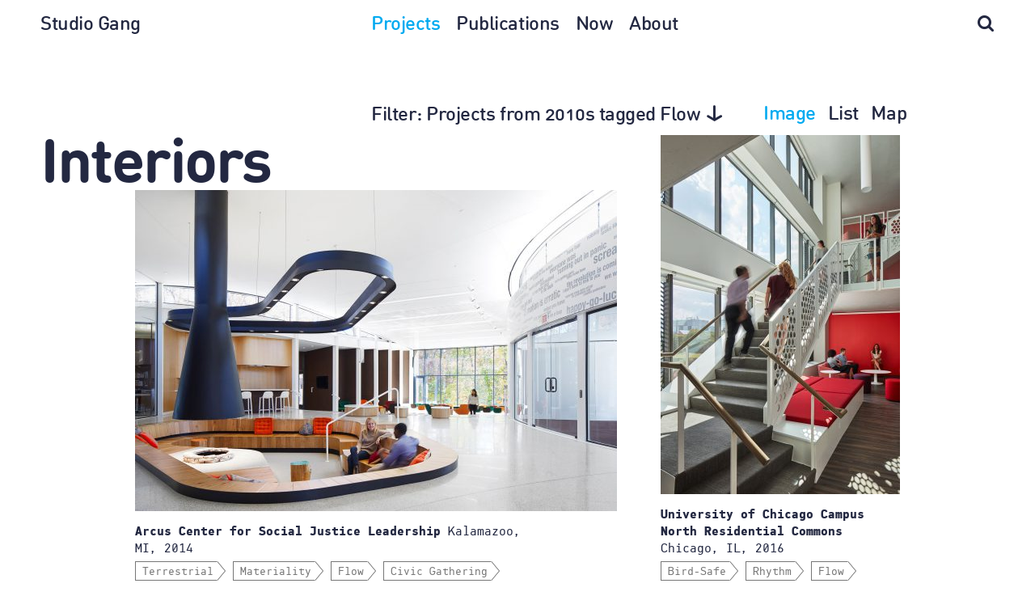

--- FILE ---
content_type: text/html; charset=UTF-8
request_url: https://studiogang.com/projects/interiors/year-2010-2020/tag-flow/
body_size: 4242
content:
<!doctype html>
<html lang="en-US">

<head>
	<meta charset="UTF-8">
	<meta name="viewport" content="width=device-width, initial-scale=1">
	<link rel="profile" href="https://gmpg.org/xfn/11">
	<link rel="icon" href="https://studiogang.com/wp-content/themes/studiogang/favicon.png">

	<script type="text/javascript">
		var touch = false;
	</script>
	<script type="text/javascript" src="https://code.jquery.com/jquery-2.1.1.min.js"></script>
	<script type="text/javascript" src="https://code.jquery.com/jquery-migrate-1.2.1.min.js"></script>


	<script type="text/javascript" src="https://maps.google.com/maps/api/js?key=AIzaSyB89MvgP1QKv7T1p424oouC7okVcrbUrH0"></script>

	<script type="text/javascript" src="https://studiogang.com/wp-content/themes/studiogang/js/jquery.plugins.js"></script>
	<script type="text/javascript" src="https://studiogang.com/wp-content/themes/studiogang/js/docready.js?_=1768943882"></script>
			<script>
			(function(i, s, o, g, r, a, m) {
				i['GoogleAnalyticsObject'] = r;
				i[r] = i[r] || function() {
					(i[r].q = i[r].q || []).push(arguments)
				}, i[r].l = 1 * new Date();
				a = s.createElement(o),
					m = s.getElementsByTagName(o)[0];
				a.async = 1;
				a.src = g;
				m.parentNode.insertBefore(a, m)
			})(window, document, 'script', '//www.google-analytics.com/analytics.js', 'ga');
			ga('create', 'UA-68711319-1', 'auto');
			ga('send', 'pageview');
		</script>
	
	<!-- Hotjar Tracking Code for StudioGang Staging -->
	<!-- <script>
		(function(h, o, t, j, a, r) {
			h.hj = h.hj || function() {
				(h.hj.q = h.hj.q || []).push(arguments)
			};
			h._hjSettings = {
				hjid: 5317800,
				hjsv: 6
			};
			a = o.getElementsByTagName('head')[0];
			r = o.createElement('script');
			r.async = 1;
			r.src = t + h._hjSettings.hjid + j + h._hjSettings.hjsv;
			a.appendChild(r);
		})(window, document, 'https://static.hotjar.com/c/hotjar-', '.js?sv=');
	</script> -->
	<meta name="description" content="Founded and led by Jeanne Gang, Studio Gang is an architecture and urban design practice based in Chicago, New York City, San Francisco, and Paris.  Using design to connect people to each other, to their communities, and to the environment,">
	<meta property="og:title" content="Studio Gang | Architecture & Urban Design">
	<meta property="og:description" content="Founded and led by Jeanne Gang, Studio Gang is an architecture and urban design practice based in Chicago, New York City, San Francisco, and Paris.  Using design to connect people to each other, to their communities, and to the environment,">
	<meta property="og:image" content="https://studiogang.com/wp-content/uploads/DSC_0084_edit-1-scaled.jpg">
	<meta name="twitter:card" content="summary_large_image">
	<meta name="twitter:title" content="Studio Gang | Architecture & Urban Design">
	<meta name="twitter:description" content="Founded and led by Jeanne Gang, Studio Gang is an architecture and urban design practice based in Chicago, New York City, San Francisco, and Paris.  Using design to connect people to each other, to their communities, and to the environment,">
	<meta name="twitter:image" content="https://studiogang.com/wp-content/uploads/DSC_0084_edit-1-scaled.jpg">
	<!-- Hotjar Tracking Code for Studio Gang - Production Site -->
	<script>
		(function(h, o, t, j, a, r) {
			h.hj = h.hj || function() {
				(h.hj.q = h.hj.q || []).push(arguments)
			};
			h._hjSettings = {
				hjid: 5340711,
				hjsv: 6
			};
			a = o.getElementsByTagName('head')[0];
			r = o.createElement('script');
			r.async = 1;
			r.src = t + h._hjSettings.hjid + j + h._hjSettings.hjsv;
			a.appendChild(r);
		})(window, document, 'https://static.hotjar.com/c/hotjar-', '.js?sv=');
	</script>
	<title>Projects &#8211; Studio Gang</title>
<meta name='robots' content='max-image-preview:large' />
	<style>img:is([sizes="auto" i], [sizes^="auto," i]) { contain-intrinsic-size: 3000px 1500px }</style>
	<link rel="alternate" type="application/rss+xml" title="Studio Gang &raquo; Feed" href="https://studiogang.com/feed/" />
<link rel="alternate" type="application/rss+xml" title="Studio Gang &raquo; Projects Feed" href="https://studiogang.com/projects/feed/" />
<link rel='stylesheet' id='wp-block-library-css' href='https://studiogang.com/wp-includes/css/dist/block-library/style.min.css?ver=6.8.3' media='all' />
<style id='classic-theme-styles-inline-css'>
/*! This file is auto-generated */
.wp-block-button__link{color:#fff;background-color:#32373c;border-radius:9999px;box-shadow:none;text-decoration:none;padding:calc(.667em + 2px) calc(1.333em + 2px);font-size:1.125em}.wp-block-file__button{background:#32373c;color:#fff;text-decoration:none}
</style>
<link rel='stylesheet' id='studiogang-style-css' href='https://studiogang.com/wp-content/themes/studiogang/style.css?ver=1768943882' media='all' />
<link rel="https://api.w.org/" href="https://studiogang.com/wp-json/" /><link rel="EditURI" type="application/rsd+xml" title="RSD" href="https://studiogang.com/xmlrpc.php?rsd" />
</head>

<body class="archive post-type-archive post-type-archive-projects wp-theme-studiogang desktop">
	
	<div id="page" class="site">
		<header>
			<div class="ppl ppr">
				<nav data-level="1">
					<ul class="mainnavi">
													<li>
								<a href="/projects/" class="selected" target="">Projects</a>
																	<ul class="subnavi hide-on-mobile">
																					<li><a href="/projects/architecture" class="" target="">Architecture</a></li>
																					<li><a href="/projects/planning/" class="" target="">Planning</a></li>
																					<li><a href="/projects/interiors/" class="" target="">Interiors</a></li>
																					<li><a href="/projects/exhibitions/" class="" target="">Exhibitions</a></li>
																			</ul>
															</li>
													<li>
								<a href="/publications/" class="" target="">Publications</a>
															</li>
													<li>
								<a href="/now/" class="" target="">Now</a>
																	<ul class="subnavi hide-on-mobile">
																					<li><a href="/now/news/" class="" target="">News</a></li>
																					<li><a href="/now/events/" class="" target="">Events</a></li>
																			</ul>
															</li>
													<li>
								<a href="/studio/" class="" target="">About</a>
																	<ul class="subnavi">
																					<li><a href="/studio/" class="" target="">Studio</a></li>
																					<li><a href="/people/jeanne-gang/" class="" target="">Jeanne Gang</a></li>
																					<li><a href="/people/" class="" target="">People</a></li>
																					<li><a href="/opportunities" class="" target="">Opportunities</a></li>
																					<li><a href="/awards/" class="" target="">Recognition</a></li>
																					<li><a href="/contact/" class="" target="">Contact</a></li>
																			</ul>
															</li>
											</ul>
				</nav>
			</div><a id="logo" href="/" class="getpage home">Studio Gang</a><a href="#" class="opennav"><i class="ss ss-arrow-down"></i></a><a id="search" href="#"><i class="ss ss-search"></i></a>
			<div class="searchbox">
				<form action="/" id="searchform" method="get">
					<fieldset><input type="text" name="s" value="" placeholder="Search" autocomplete="off" /></fieldset>
				</form>
				<ul id="searchresults"></ul>
			</div>
		</header>

<div class="include">

	<div class="filter stick clearfix">
		<div class="top">
			<div class="col colfirst dn col4-12 gtr">
				<a href="/projects/interiors/" class="clearfilter">Clear</a>
			</div>
			<div class="col colsecond col5-12 gtr">
				<a href="#" class="filtertoggle">Filter<span class="selectiontitle">: Projects from 2010s tagged Flow</span> <i class="ss ss-arrow-down"></i><i class="ss ss-arrow-up"></i></a>
			</div>
			<ul class="viewtoggle col col3-12">
				<li><span class="selected">Image</span></li><li><a href="/projects/interiors/year-2010-2020/tag-flow/view-list/">List</a></li><li><a href="/projects/interiors/year-2010-2020/tag-flow/view-map/">Map</a></li>			</ul>
		</div>
		<div class="bottom ppl ppr clearfix">
			<div class="col col2-12 gtr">
				<h3>Type</h3>
				<ul class="f-category">
					<li class="f-all">
													<span class="selected">All</span>
											</li>
											<li><a href="/projects/interiors/type-civic/year-2010-2020/tag-flow/" class="inactive">Civic</a></li>
											<li><a href="/projects/interiors/type-cultural/year-2010-2020/tag-flow/" class="">Cultural</a></li>
											<li><a href="/projects/interiors/type-educational/year-2010-2020/tag-flow/" class="">Educational</a></li>
											<li><a href="/projects/interiors/type-office/year-2010-2020/tag-flow/" class="">Office</a></li>
											<li><a href="/projects/interiors/type-residential/year-2010-2020/tag-flow/" class="">Residential</a></li>
									</ul>
			</div>
			<div class="col col2-12 gtr">
				<h3>Year</h3>
				<ul class="f-year">
					<li class="f-all">
													<a href="/projects/interiors/tag-flow/">All</a>
											</li>
											<li><a href="/projects/interiors/year-future/tag-flow/" class="inactive">Future</a></li>
											<li><a href="/projects/interiors/year-2020s/tag-flow/" class="inactive">2020s</a></li>
											<li><a href="/projects/interiors/tag-flow/" class=" selected">2010s <i class="ss ss-times"></i></a></li>
											<li><a href="/projects/interiors/year-2000s/tag-flow/" class="inactive">2000s</a></li>
									</ul>
			</div>
			<div class="col col6-12">
				<h3>Tags</h3>
				<ul class="f-tag">
					<li class="f-all">
													<a href="/projects/interiors/year-2010-2020/">All</a>
											</li>
					<li class="inl"><a href="/projects/interiors/year-2010-2020/tag-advocacy/" class="tag inactive">Advocacy</a></li><li class="inl"><a href="/projects/interiors/year-2010-2020/tag-transparent/" class="tag inactive">Beyond Transparent</a></li><li class="inl"><a href="/projects/interiors/year-2010-2020/tag-birdsafe/" class="tag">Bird-Safe</a></li><li class="inl"><a href="/projects/interiors/year-2010-2020/tag-civic-gathering/" class="tag">Civic Gathering</a></li><li class="inl"><a href="/projects/interiors/year-2010-2020/" class="tag selected">× Flow</a></li><li class="inl"><a href="/projects/interiors/year-2010-2020/tag-materiality/" class="tag">Materiality</a></li><li class="inl"><a href="/projects/interiors/year-2010-2020/tag-movement/" class="tag">Movement</a></li><li class="inl"><a href="/projects/interiors/year-2010-2020/tag-oceans/" class="tag inactive">Oceans</a></li><li class="inl"><a href="/projects/interiors/year-2010-2020/tag-repair/" class="tag inactive">Repair</a></li><li class="inl"><a href="/projects/interiors/year-2010-2020/tag-reuse/" class="tag inactive">Reuse</a></li><li class="inl"><a href="/projects/interiors/year-2010-2020/tag-rhythm/" class="tag">Rhythm</a></li><li class="inl"><a href="/projects/interiors/year-2010-2020/tag-rivers/" class="tag inactive">Rivers</a></li><li class="inl"><a href="/projects/interiors/year-2010-2020/tag-solar-carving/" class="tag inactive">Solar Carving</a></li><li class="inl"><a href="/projects/interiors/year-2010-2020/tag-terrestrial/" class="tag">Terrestrial</a></li><li class="inl"><a href="/projects/interiors/year-2010-2020/tag-canopy/" class="tag inactive">Up In The Canopy</a></li><li class="inl"><a href="/projects/interiors/year-2010-2020/tag-voids/" class="tag inactive">Voids</a></li><li class="inl"><a href="/projects/interiors/year-2010-2020/tag-mass-timber/" class="tag inactive">Mass Timber</a></li>				</ul>
			</div>
		</div>
	</div>

	<section class="moduleswrap">
		<div class="hfix clearfix">
			<h1>Interiors</h1>
		</div>

		

				<div class="module m5">
											<div class="slideshow thumb">
							<div class="inner group bg_k" data-ratio="1.5">
																	<a href="https://studiogang.com/projects/arcus-center-for-social-justice-leadership/" class="slide activeslide" data-ratio="1.50125944584">
										<img src="https://studiogang.com/wp-content/uploads/4660-gp-arcus-center-studio-gang-interior-architecture-596x397.jpg" title="4660-gp-arcus-center-studio-gang-interior-architecture" alt="" loading="lazy">
										<div class="hiddencap dn"></div>
										<div class="hiddencredit dn"></div>
									</a>
																							</div>
						</div>
										<div class="txt nm">
						<div class="caption">
							<a href="https://studiogang.com/projects/arcus-center-for-social-justice-leadership/"><b>Arcus Center for Social Justice Leadership</b> Kalamazoo, MI, 2014</a>
						</div>
					</div>

											<div class="tags">
							<a href="/projects/all/tag-terrestrial" class="getpage tag">Terrestrial</a><a href="/projects/all/tag-materiality" class="getpage tag">Materiality</a><a href="/projects/all/tag-flow" class="getpage tag">Flow</a><a href="/projects/all/tag-civic-gathering" class="getpage tag">Civic Gathering</a>						</div>
									</div>


			

				<div class="module m2">
											<div class="slideshow thumb">
							<div class="inner group bg_k" data-ratio="0.666666666667">
																	<a href="https://studiogang.com/projects/university-of-chicago-campus-north-residential-commons/" class="slide activeslide" data-ratio="0.666666666667">
										<img src="https://studiogang.com/wp-content/uploads/4812-gp-university-chicago-north-residential-commons-interior-campus-architecture-296x444.jpg" title="4812-gp-university-chicago-north-residential-commons-interior-campus-architecture" alt="" loading="lazy">
										<div class="hiddencap dn"></div>
										<div class="hiddencredit dn"></div>
									</a>
																							</div>
						</div>
										<div class="txt nm">
						<div class="caption">
							<a href="https://studiogang.com/projects/university-of-chicago-campus-north-residential-commons/"><b>University of Chicago Campus North Residential Commons</b> Chicago, IL, 2016</a>
						</div>
					</div>

											<div class="tags">
							<a href="/projects/all/tag-birdsafe" class="getpage tag">Bird-Safe</a><a href="/projects/all/tag-rhythm" class="getpage tag">Rhythm</a><a href="/projects/all/tag-flow" class="getpage tag">Flow</a>						</div>
									</div>


			

				<div class="module m3">
											<div class="slideshow thumb">
							<div class="inner group bg_k" data-ratio="1.50037509377">
																	<a href="https://studiogang.com/projects/city-hyde-park/" class="slide activeslide" data-ratio="1.50197628458">
										<img src="https://studiogang.com/wp-content/uploads/2173-gp-0038-001v2-for-web-380x253.jpg" title="2173-gp-0038-001v2-for-web" alt="" loading="lazy">
										<div class="hiddencap dn"></div>
										<div class="hiddencredit dn"></div>
									</a>
																							</div>
						</div>
										<div class="txt nm">
						<div class="caption">
							<a href="https://studiogang.com/projects/city-hyde-park/"><b>City Hyde Park</b> Chicago, IL, 2016</a>
						</div>
					</div>

											<div class="tags">
							<a href="/projects/all/tag-flow" class="getpage tag">Flow</a><a href="/projects/all/tag-movement" class="getpage tag">Movement</a><a href="/projects/all/tag-rhythm" class="getpage tag">Rhythm</a>						</div>
									</div>


						</section>

</div>


	<footer id="colophon" class="site-footer">
		<div class="contentwrap">
			<div class="nav">
								<h3 class="nav-part">Studio Gang</h3>
								<ul class="nav-part">
										<li><a href="https://studiogang.com/contact/" target="" class="cyan getpage">Contact</a></li>
										<li><a href="https://instagram.com/studiogang/" target="_blank" class="cyan getpage">Instagram</a></li>
										<li><a href="https://www.facebook.com/studiogangarchitects" target="_blank" class="cyan getpage">Facebook</a></li>
										<li><a href="https://twitter.com/studiogang" target="_blank" class="cyan getpage">Twitter</a></li>
										<li><a href="https://www.linkedin.com/company/studio-gang-architects" target="_blank" class="cyan getpage">LinkedIn</a></li>
									</ul>
			</div>
			<div class="addresses">
								<div class="address">
										<h3>Chicago</h3>
										<p>1520 W Division Street<br>
Chicago, IL 60642<br><a href="tel:17733841212" class="black">+1 773 384 1212</a></p>
				</div>
								<div class="address">
										<h3>New York</h3>
										<p>120 Broadway<br>
Suite 3400<br>
New York, NY 10271<br><a href="tel:12125791514" class="black">+1 212 579 1514</a></p>
				</div>
								<div class="address">
										<h3>San Francisco</h3>
										<p>8 California Street<br>
Suite 700<br>
San Francisco, CA 94111<br><a href="tel:14158000717" class="black">+1 415 800 0717</a></p>
				</div>
								<div class="address">
										<h3>Paris</h3>
										<p>6 rue Beaubourg<br>
7 étage<br>
75004 Paris, France<br><a href="tel:33185641598" class="black">+33 (0) 1 85 64 15 98</a></p>
				</div>
							</div>
	</footer>
</div>

<script type="speculationrules">
{"prefetch":[{"source":"document","where":{"and":[{"href_matches":"\/*"},{"not":{"href_matches":["\/wp-*.php","\/wp-admin\/*","\/wp-content\/uploads\/*","\/wp-content\/*","\/wp-content\/plugins\/*","\/wp-content\/themes\/studiogang\/*","\/*\\?(.+)"]}},{"not":{"selector_matches":"a[rel~=\"nofollow\"]"}},{"not":{"selector_matches":".no-prefetch, .no-prefetch a"}}]},"eagerness":"conservative"}]}
</script>

<script>(function(){function c(){var b=a.contentDocument||a.contentWindow.document;if(b){var d=b.createElement('script');d.innerHTML="window.__CF$cv$params={r:'9c119a1d08791de6',t:'MTc2ODk0Mzg4Mi4wMDAwMDA='};var a=document.createElement('script');a.nonce='';a.src='/cdn-cgi/challenge-platform/scripts/jsd/main.js';document.getElementsByTagName('head')[0].appendChild(a);";b.getElementsByTagName('head')[0].appendChild(d)}}if(document.body){var a=document.createElement('iframe');a.height=1;a.width=1;a.style.position='absolute';a.style.top=0;a.style.left=0;a.style.border='none';a.style.visibility='hidden';document.body.appendChild(a);if('loading'!==document.readyState)c();else if(window.addEventListener)document.addEventListener('DOMContentLoaded',c);else{var e=document.onreadystatechange||function(){};document.onreadystatechange=function(b){e(b);'loading'!==document.readyState&&(document.onreadystatechange=e,c())}}}})();</script></body>
</html>


--- FILE ---
content_type: text/css
request_url: https://studiogang.com/wp-content/themes/studiogang/style.css?ver=1768943882
body_size: 13342
content:
@import url('//hello.myfonts.net/count/2f14ab');
@font-face {
  font-family: 'DINmono';
  src: url('fonts/2F14AB_0_0.eot');
  src: url('fonts/2F14AB_0_0.eot?#iefix') format('embedded-opentype'),
    url('fonts/2F14AB_0_0.woff2') format('woff2'),
    url('fonts/2F14AB_0_0.woff') format('woff'),
    url('fonts/2F14AB_0_0.ttf') format('truetype');
  font-weight: normal;
}
@font-face {
  font-family: 'DINmono';
  src: url('fonts/2F14AB_1_0.eot');
  src: url('fonts/2F14AB_1_0.eot?#iefix') format('embedded-opentype'),
    url('fonts/2F14AB_1_0.woff2') format('woff2'),
    url('fonts/2F14AB_1_0.woff') format('woff'),
    url('fonts/2F14AB_1_0.ttf') format('truetype');
  font-weight: bold;
}
@font-face {
  font-family: 'DINround';
  src: url('fonts/DINRoundWebPro-Medium.woff') format('woff');
  font-weight: normal;
}
@font-face {
  font-family: 'DINround';
  src: url('fonts/DINRoundWebPro-Bold.woff') format('woff');
  font-weight: bold;
}
html,
body,
div,
span,
applet,
object,
iframe,
h1,
h2,
h3,
h4,
h5,
h6,
p,
blockquote,
pre,
a,
abbr,
acronym,
address,
big,
cite,
code,
del,
dfn,
em,
img,
ins,
kbd,
q,
s,
samp,
small,
strike,
strong,
sub,
sup,
tt,
var,
b,
u,
i,
center,
dl,
dt,
dd,
ol,
ul,
li,
fieldset,
form,
label,
legend,
table,
caption,
tbody,
tfoot,
thead,
tr,
th,
td,
article,
aside,
canvas,
details,
embed,
figure,
figcaption,
footer,
header,
hgroup,
menu,
nav,
output,
ruby,
section,
summary,
time,
mark,
audio,
video {
  margin: 0;
  padding: 0;
  border: 0;
  font-size: 100%;
  font: inherit;
  vertical-align: baseline;
}
article,
aside,
details,
figcaption,
figure,
footer,
header,
hgroup,
menu,
nav,
section {
  display: block;
}
body {
  line-height: 1;
}
ol,
ul {
  list-style: none;
}
blockquote,
q {
  quotes: none;
}
blockquote:before,
blockquote:after,
q:before,
q:after {
  content: '';
  content: none;
}
table {
  border-collapse: collapse;
  border-spacing: 0;
}
pre {
  font-size: 15px;
}
html,
body {
  height: 100%;
}
div {
  position: relative;
  overflow: hidden;
}
i,
em {
  font-style: italic;
}
::-webkit-selection {
  background: rgba(0, 16, 47, 0.91);
  color: #fff;
}
::selection {
  background: rgba(0, 16, 47, 0.91);
  color: #fff;
}
.dn {
  display: none;
}
.fl {
  float: left;
}
.fr {
  float: right;
}
.h {
  width: 100%;
}
.ov {
  overflow: visible;
}
b,
.b,
strong {
  font-weight: bold;
}
.mb {
  margin-bottom: 24px;
}
.ml {
  margin-left: 12px;
}
.mr {
  margin-right: 12px;
}
html,
body,
select,
input,
textarea {
  font-family: 'DINround', Helvetica, Arial, Verdana, sans-serif;
  font-weight: normal;
  font-size: 18px;
  line-height: 24px;
  color: #232841;
  -moz-font-feature-settings: 'onum' 1;
  -ms-font-feature-settings: 'onum' 1;
  -o-font-feature-settings: 'onum' 1;
  -webkit-font-feature-settings: 'onum' 1;
  font-feature-settings: 'onum' 1;
}
a {
  color: inherit;
  text-decoration: none;
  transition: color 0.2s ease-in-out;
  outline: 0;
}
h1,
h2,
h3 {
  font-weight: bold;
}
h1 .med {
  font-weight: normal;
}
h1,
h2.big,
h2.mediumsize {
  font-size: 42px;
  line-height: 42px;
  letter-spacing: -0.02em;
  margin-bottom: 32px;
}
h2 {
  font-size: 26px;
  line-height: 33px;
  letter-spacing: -0.01em;
}
h1.lft,
h2.lft {
  text-align: left;
  margin-left: 12px;
  max-width: 85%;
}
@media all and (min-width: 768px) {
  h1,
  h2.big {
    font-size: 76px;
    line-height: 78px;
    letter-spacing: -0.03em;
    margin-bottom: 10px;
  }
  h2 {
    font-size: 30px;
    line-height: 32px;
    letter-spacing: -0.02em;
  }
  h2.mediumsize {
    font-size: 42px;
    line-height: 42px;
    letter-spacing: -0.02em;
    margin-bottom: 32px;
  }
  h1.lft {
    margin-left: 22px;
    max-width: 75%;
  }
  h2.lft {
    margin-left: 25px;
    max-width: 75%;
  }
}
h1.nm {
  margin-bottom: 0;
}
h2.cyan {
  font-weight: normal;
}
p {
  margin-bottom: 24px;
}
p:last-child {
  margin-bottom: 0px;
}
p a {
  color: #00aaf0;
}
img {
  display: block;
}
@media all and (min-width: 1024px) {
  a:hover {
    color: #00aaf0;
  }
  a.cyan:hover {
    color: #0032c8;
  }
  p a:hover {
    color: #0032c8;
  }
}
.cyan {
  color: #00aaf0;
}
.teal {
  color: #0032c8;
}
.inactive {
  color: #888;
}
.black {
  color: #232841;
}
.clearfix,
.group {
  overflow: auto;
}
.belowh1 {
  padding-top: 125px;
  padding-bottom: 75px;
}
.ppl {
  padding-left: 12px;
}
.ppr {
  padding-right: 12px;
}
.col {
  width: 100%;
  float: left;
}
.col3-12,
.col4-12,
.col5-12,
.col6-12 {
  width: 135px;
}
.filter .col5-12 {
  width: auto;
}
.col.gtr {
  margin-right: 12px;
}
.ppl {
  padding-left: 12px;
}
.ppr {
  padding-right: 12px;
}
@media all and (min-width: 1024px) {
  .ppl {
    padding-left: 50px;
  }
  .ppr {
    padding-right: 50px;
  }
  .col.gtr {
    margin-right: 4.03226%;
  }
  .col2-12 {
    width: 13.30645%;
  }
  .col3-12 {
    width: 21.97581%;
  }
  .col4-12 {
    width: 30.64516%;
  }
  .col5-12 {
    width: 39.31452%;
  }
  .col6-12 {
    width: 39.31452%;
  }
  .m2-12 {
    margin-left: 17.33871%;
  }
  .m3-12 {
    margin-left: 26.00806%;
  }
  .m4-12 {
    margin-left: 34.67742%;
  }
}
.include {
  position: static;
}
.hfix {
  position: absolute;
  top: 0px;
  left: 12px;
  text-align: left;
  overflow: visible;
  z-index: 3;
  width: 90%;
}
.hfix h1,
.hfix h2.big {
  max-width: 85%;
  margin-bottom: 0;
}
@media screen and (max-width: 767px) {
  .hideonmob {
    display: none;
  }
}
@media screen and (min-width: 768px) {
  .hfix {
    width: 75%;
    top: 0px;
    left: 50px;
  }
  .hfix h1,
  .hfix h2.big {
    max-width: 75%;
    margin-bottom: 0;
  }
}
#site {
  background: #fff;
  min-height: 100%;
  height: auto !important;
  height: 100%;
  position: static;
  overflow: visible;
  margin: 0 auto -418px;
}
@media screen and (min-width: 1600px) {
  #site {
    margin: 0 auto -280px;
  }
}
header {
  position: fixed;
  top: 0;
  left: 0;
  width: 100%;
  height: 50px;
  z-index: 11;
  background: white;
  transition: top 0.2s ease-in-out;
  overflow-y: scroll;
  -webkit-overflow-scrolling: touch;
  -webkit-transform: translateZ(0);
  backface-visibility: hidden;
  font-size: 24px;
  line-height: 27px;
  letter-spacing: -0.02em;
  font-weight: bold;
  min-height: 50px;
}
header nav {
  display: none;
  margin: 98px 0 50px 78px;
  font-size: 40px;
  line-height: 56px;
}
header nav li {
  display: block;
}
header nav li a.selected {
  color: #00aaf0;
}
header nav ul ul {
  display: none;
  margin-left: -78px;
  backface-visibility: hidden;
  box-shadow: 0 0 1px rgba(0, 0, 0, 0.05);
}
header nav ul ul li {
  display: block;
  margin: 0 0px;
  color: #fff;
}
header #logo {
  position: absolute;
  top: 12px;
  left: 90px;
  transition: opacity 0.5s ease;
}
header .opennav {
  position: absolute;
  padding: 12px;
  top: -3px;
  left: 0;
}
header #search {
  position: absolute;
  padding: 12px;
  top: -3px;
  right: 10px;
}
header.blue {
  color: #fff;
  background: rgba(0, 16, 47, 0.91);
}
@media screen and (min-width: 768px) {
}
header.blue,
header:hover {
  color: #fff;
  background: rgba(0, 16, 47, 0.91);
}
header.blue #logo.home,
header:hover #logo.home {
  opacity: 1;
}
.subsubnavi {
  text-align: center;
  font-size: 24px;
  line-height: 27px;
  letter-spacing: -0.02em;
  padding: 12px 25px 6px;
}
.subsubnavi li {
  display: inline-block;
  margin: 0 8px;
  padding: 5px;
}
.subsubnavi .selected {
  color: #00aaf0;
}
@media screen and (max-width: 1024px) {
  .subsubnavi {
    margin-top: 0 !important;
  }
  .subsubnavi.stick.fixed {
    position: relative;
    background: none;
  }
}
.stickholder {
  top: -12px;
  min-height: 50px;
}
.belowh1.stickholder {
  padding-top: 125px;
  padding-bottom: 75px;
}
.stick {
  margin-top: 0;
}
.stick.fixed {
  background: rgba(198, 198, 198, 0.93);
  top: 0 !important;
  left: 0;
  right: 0;
  position: fixed;
  z-index: 10;
  transition: margin-top 0.2s ease-in-out;
  backface-visibility: hidden;
  -webkit-transform: translateZ(0);
}
.isup {
  top: -50px;
}
.stick.fixed.isdown {
  margin-top: 50px;
}
@media screen and (min-width: 1024px) {
  .stickholder {
    min-height: 56px;
  }
  .isup {
    top: -56px;
  }
  .desktop .ppl {
    padding-left: 50px;
  }
  .desktop .ppr {
    padding-right: 50px;
  }
  .desktop header {
    height: 56px;
    overflow-y: hidden;
    overflow: hidden;
    font-weight: normal;
  }
  .desktop header nav {
    display: block;
    margin: 18px 0 0 34.67742%;
    height: 240px;
    font-size: 24px;
    line-height: 27px;
  }
  .desktop header nav li {
    display: inline-block;
    margin: 0 20px 0 0;
    position: relative;
  }
  .desktop header nav li:hover {
    color: #00aaf0;
  }
  .desktop header nav ul li:hover ul {
    display: block;
  }
  .desktop header nav ul ul {
    position: absolute;
    padding-top: 42px;
    padding-bottom: 20px;
    top: 24px;
    left: 0px;
    text-align: left;
    margin-left: 0;
  }
  .desktop header #logo {
    top: 18px;
    left: 50px;
  }
  .desktop header #logo:hover {
    color: #00aaf0;
  }
  .desktop header .opennav {
    display: none;
  }
  .desktop header #search {
    padding: 18px;
    right: 32px;
  }
  .desktop header:hover,
  header.searching {
    color: #fff;
    background: rgba(0, 16, 47, 0.91);
  }
  .desktop .isup {
    top: -56px;
  }
  .desktop .stick.fixed.isdown {
    margin-top: 56px;
  }
  .desktop .subsubnavi {
    padding: 12px 25px 6px;
  }
}
.push {
  height: 418px;
}
@media screen and (min-width: 1600px) {
  .push {
    height: 280px;
  }
}
footer {
  background: #f4f4f5;
  font-family: 'DINmono', Helvetica, Arial, Verdana, sans-serif;
  font-size: 14px;
}
footer h3 {
  font-family: 'DINround', Helvetica, Arial, Verdana, sans-serif;
  font-size: 18px;
  margin-bottom: 24px;
}
footer .contentwrap {
  display: -webkit-box;
  display: -ms-flexbox;
  display: flex;
  -ms-flex-direction: column;
  flex-direction: column;
  -webkit-box-sizing: border-box;
  -moz-box-sizing: border-box;
  box-sizing: border-box;
  padding: 30px 12px;
}
footer .contentwrap .nav {
  display: -webkit-box;
  display: -ms-flexbox;
  display: flex;
}
footer .contentwrap .nav .nav-part {
  width: 50%;
  padding-bottom: 35px;
}
footer .contentwrap .addresses {
  display: -webkit-box;
  display: -ms-flexbox;
  display: flex;
  flex-wrap: wrap;
}
footer .contentwrap .addresses .address {
  -webkit-box-sizing: border-box;
  -moz-box-sizing: border-box;
  box-sizing: border-box;
  width: 50%;
  padding-bottom: 35px;
  padding-right: 12px;
}
@media screen and (min-width: 1024px) {
  footer {
    height: 418px;
    font-size: 16px;
    padding: 0px 50px;
  }
  footer .contentwrap {
    flex-direction: row;
  }
  footer .contentwrap .nav {
    width: 33.33333%;
    -ms-flex-direction: column;
    flex-direction: column;
  }
  footer .contentwrap .nav .nav-part {
    padding-bottom: 0;
  }
  footer .contentwrap .addresses {
    width: 66.66666%;
  }
}
@media screen and (min-width: 1600px) {
  footer {
    height: 280px;
  }
  footer .contentwrap {
    flex-direction: row;
  }
  footer .contentwrap .nav {
    width: 20%;
    -ms-flex-direction: column;
    flex-direction: column;
  }
  footer .contentwrap .addresses {
    width: 80%;
  }
  footer .contentwrap .addresses .address {
    width: 25%;
  }
}
@media screen and (max-width: 1023px) {
  .showonmob {
    display: none;
  }
  #site {
    margin: 0 auto;
  }
  .push {
    display: none;
  }
}
.moduleswrap {
  position: relative;
  padding: 0;
  text-align: center;
  margin: 135px 0px 0px;
}
.moduleswrap.nm {
  margin: 0px 0px 0px;
}
.moduleswrap.mb {
  margin: 0px 0px 60px;
}
.moduleswrap.mt {
  margin: 50px 0px 0px;
}
.moduleswrap.bm {
  margin: 287px 0px 0px;
}
@media screen and (min-width: 768px) {
  .moduleswrap {
    margin: 167px 0px 0px;
  }
}
@media screen and (min-width: 1024px) {
  .moduleswrap {
    margin: 167px 0px 0px;
    padding: 0 25px;
  }
  .moduleswrap.nm {
    margin: 0px 0px 0px;
  }
  .moduleswrap.bm {
    margin: 287px 0px 0px;
  }
}
.moduleswrap h2.mb {
  margin-bottom: 60px;
}
.module {
  position: relative;
  line-height: 0;
  display: inline-block;
  vertical-align: bottom;
  margin: 0px 12px 60px 12px;
  text-align: left;
  overflow: visible;
  z-index: 2;
}
.module.m100 {
  margin: 0 0 60px 0;
}
.module.m100 .moduleinner {
  margin: 0 12px;
}
@media screen and (min-width: 768px) {
  .module {
    margin: 0px 25px 80px 25px;
  }
  .module.m100 {
    margin: 0 0 80px 0;
  }
  .module.m100 .moduleinner {
    margin: 0 25px;
  }
}
.module.top {
  vertical-align: top;
}
.module.smb {
  margin: 0px 12px 30px 12px;
}
@media screen and (min-width: 768px) {
  .module.smb {
    margin: 0px 25px 30px 25px;
  }
}
.m1 {
  width: 210px;
}
.m2 {
  width: 296px;
}
.m3 {
  width: 296px;
}
.m4 {
  width: 296px;
}
.m5 {
  width: 296px;
}
.m6 {
  width: 296px;
}
.m7 {
  width: 296px;
}
@media all and (max-width: 479px) {
  .m1 {
    width: 140px;
  }
  .m2 {
    width: 180px;
  }
}
@media all and (min-width: 480px) and (max-width: 587px) {
  .m1 {
    width: 210px;
  }
  .m2 {
    width: 296px;
  }
}
@media all and (min-width: 480px) {
  .m3 {
    width: 380px;
  }
  .m4 {
    width: 380px;
  }
  .m5 {
    width: 380px;
  }
  .m6 {
    width: 380px;
  }
  .m7 {
    width: 380px;
  }
}
@media all and (min-width: 588px) {
  .m4 {
    width: 488px;
  }
  .m5 {
    width: 488px;
  }
  .m6 {
    width: 488px;
  }
  .m7 {
    width: 488px;
  }
}
@media all and (min-width: 596px) {
  .m5 {
    width: 496px;
  }
  .m6 {
    width: 496px;
  }
  .m7 {
    width: 496px;
  }
}
@media all and (min-width: 696px) {
  .m5 {
    width: 596px;
  }
  .m6 {
    width: 596px;
  }
  .m7 {
    width: 596px;
  }
}
@media all and (min-width: 800px) {
  .m6 {
    width: 700px;
  }
  .m7 {
    width: 700px;
  }
}
@media all and (min-width: 900px) {
  .m6 {
    width: 800px;
  }
  .m7 {
    width: 800px;
  }
}
@media all and (min-width: 1000px) {
  .m7 {
    width: 900px;
  }
}
@media all and (min-width: 1100px) {
  .m7 {
    width: 1000px;
  }
}
.m100 {
  width: 100%;
}
.mfull {
  width: 112%;
  left: -50px;
}
@media screen and (min-width: 768px) {
  .parallax {
    z-index: 2;
    margin-top: -122px;
  }
  .parallax .slideshow {
    z-index: 2;
    padding-bottom: 85px;
  }
  .parallax .slideshow img {
    -webkit-backface-visibility: hidden;
    -webkit-transform: translateZ(0);
  }
  .parallax.nobtm {
    margin-bottom: 0px;
  }
}
.module.newsthumbloaded {
  opacity: 0;
}
.module .preheading {
  display: block;
  line-height: 24px;
  margin-bottom: 13px;
}
.module .caption {
  margin-top: 16px;
  font-family: 'DINmono', Helvetica, Arial, Verdana, sans-serif;
  font-size: 16px;
  line-height: 20px;
  -webkit-font-smoothing: antialiased;
}
.module .caption p {
  margin-bottom: 0px;
}
.module .slideshow {
  margin-top: 0px;
}
.module h2 + .slideshow {
  margin-top: 26px;
}
.module h2 + .txt {
  margin-top: 26px;
}
.module h2.hideonmob + .txt {
  margin-top: 0px;
}
.module h2 a {
  color: #00aaf0;
}
.module h2 a.teal {
  color: #0032c8;
}
.module .txt {
  line-height: 24px;
  max-width: 480px;
  top: 6px;
  z-index: 1;
}
.module .txt.spec {
  font-family: 'DINmono', Helvetica, Arial, Verdana, sans-serif;
  font-size: 16px;
  line-height: 20px;
  -webkit-font-smoothing: antialiased;
  top: 0px;
}
.module .slideshow + .txt {
  margin-top: 24px;
}
.module .slideshow + .txt.sm {
  margin-top: 12px;
}
.module .slideshow + .txt.nm {
  margin-top: -5px;
  top: 4px;
}
.module .tags {
  margin-top: 0px;
  top: 10px;
}
.module .tags.searchresults {
  top: 0;
}
.module .captiontext {
  max-width: 600px;
}
.module .captiontext .credit {
  display: none;
}
.module h3 + .tags {
  margin-top: -5px;
}
.txt.big {
  font-size: 26px;
  line-height: 33px;
  letter-spacing: -0.01em;
  top: 8px;
}
@media screen and (min-width: 768px) {
  .txt.big {
    font-size: 30px;
    line-height: 38px;
    letter-spacing: -0.02em;
  }
}
.module.mfull .tags,
.module.mfull .caption,
.module.mfull .txt,
.module.mfull .h2,
.module.mfull .preheading {
  margin-left: 50px;
  width: 85%;
}
.module.mfull .caption .txt,
.module.mfull .caption .tags,
.module.mfull .txt .caption {
  margin-left: 0px;
}
@media all and (min-width: 1024px) {
  h2 a:hover {
    color: #0032c8;
  }
}
.slideshow .inner {
  width: 100%;
  height: 462px;
  overflow: hidden;
}
.slideshow {
  display: block;
  width: 100%;
  position: relative;
}
.slideshow .slide {
  position: absolute;
  top: 0;
  left: 0;
  margin: 0;
}
.slide,
.covered {
  width: 100%;
  height: 100%;
  display: block;
  margin: 0 auto;
}
.slide.dn {
  display: none;
}
.covered {
  position: absolute;
  top: 0;
  left: 0;
  background: #00aaf0;
}
.slide iframe {
  width: 100%;
  height: 100%;
  display: block;
}
.sbtn {
  width: 50%;
  height: 100%;
  position: absolute;
  top: 0;
  text-indent: -99999px;
}
.slideshow.thumb .sbtn {
  width: 20%;
}
.sbtn.next {
  right: 0;
  cursor: url(img/arrow_right.png) 59 28, auto;
}
.sbtn.prev {
  left: 0;
  cursor: url(img/arrow_left.png) 0 28, auto;
}
.ol {
  cursor: url(img/plus_cursor.png) 35 35,
    url(img/plus_cursor.cur) 35 35, pointer;
}
#lightbox {
  position: fixed;
  top: 0;
  left: 0;
  width: 100%;
  height: 100%;
  background: rgba(0, 16, 47, 0.91);
  z-index: 999;
  backface-visibility: hidden;
  -webkit-transform: translateZ(0);
  color: white;
}
#lightbox .cl {
  display: none;
}
#lightbox .caption {
  display: none;
}
#lightbox .slideshow {
  height: 100%;
}
#lightbox .slideshow .inner {
  height: 100%;
}
#lightbox .slideshow .inner {
  position: relative;
}
@media all and (min-width: 768px) {
  #lightbox .slideshow .inner {
    position: relative;
  }
  #lightbox .cl {
    display: block;
    position: absolute;
    cursor: url(img/close_cursor.png), url(img/close_cursor.cur),
      pointer;
    background: url(img/empty.png) repeat;
  }
  #lightbox .cl.l {
    left: 0;
    top: 0;
    width: 40px;
    height: 100%;
  }
  #lightbox .cl.r {
    right: 0;
    top: 0;
    width: 40px;
    height: 100%;
  }
  #lightbox .cl.t {
    left: 0;
    top: 0;
    width: 100%;
    height: 40px;
  }
  #lightbox .cl.b {
    left: 0;
    bottom: 0;
    width: 100%;
    height: 0px;
  }
  #lightbox .caption {
    display: -webkit-box;
    display: -webkit-flex;
    display: -ms-flexbox;
    display: flex;
    width: 100%;
    padding-top: 20px;
    font-size: 16px;
    line-height: 20px;
    z-index: 11;
    overflow: visible;
  }
  #lightbox .caption .left {
    text-overflow: ellipsis;
    white-space: nowrap;
    width: calc(100% - 80px);
    margin-right: 20px;
  }
  #lightbox .caption .right {
    flex-basis: 60px;
    width: 60px;
    text-align: right;
  }
  #lightbox .caption.reveal .left {
    white-space: normal;
    transform: translateY(calc(20px - 100%));
  }
  #lightbox .caption .credit {
    display: block;
  }
}
@media all and (min-width: 1024px) {
  #lightbox .cl.l,
  #lightbox .cl.r {
    width: 60px;
  }
  #lightbox .cl.t,
  #lightbox .cl.b {
    height: 0px;
  }
}
@media all and (max-width: 767px) {
  #lightbox .sbtn {
    width: 20% !important;
  }
}
.tag {
  display: inline-block;
  position: relative;
  margin-right: 19px;
  margin-bottom: 10px;
  padding: 4px 5px 1px 8px;
  border: 1px solid #777;
  border-right: none;
  color: #777;
  font-family: 'DINmono', Helvetica, Arial, Verdana, sans-serif;
  -webkit-font-smoothing: antialiased;
  font-size: 14px;
  line-height: 17px;
  background: white;
  height: 17px;
  transition: color 0.1s ease-in-out;
}
.tag:after {
  content: '';
  position: absolute;
  top: -1px;
  left: 100%;
  margin-left: -1px;
  width: 0;
  height: 0;
  border: 12px solid transparent;
  border-left: 10px solid white;
}
.tag:before {
  content: '';
  position: absolute;
  top: -1px;
  left: 100%;
  margin-left: 0px;
  width: 0;
  height: 0;
  border: 12px solid transparent;
  border-left: 10px solid #606060;
}
@media all and (min-width: 1024px) {
  .tag:hover {
    border: 1px solid #00adf0;
    border-right: none;
    background: #00adf0;
    color: #fff;
  }
  .tag:hover:after {
    border-left: 10px solid #00adf0;
  }
  .tag:hover:before {
    border-left: 10px solid #00adf0;
  }
}
a.dlpdf {
  display: block;
  margin-top: 26px;
  color: #00aaf0;
  font-weight: bold;
}
.filter {
  position: absolute;
  top: 85px;
  left: 0px;
  width: 100%;
  background: rgba(198, 198, 198, 0.93);
  background: transparent;
  z-index: 4;
  -webkit-overflow-scrolling: touch;
  -webkit-transform: translateZ(0);
  backface-visibility: hidden;
  min-height: 50px;
}
.filter .top {
  padding: 12px 12px 10px;
  font-size: 24px;
  line-height: 27px;
  letter-spacing: -0.02em;
}
.filter .top .colfirst {
  text-align: right;
}
.filter .filtertoggle .ss-arrow-up {
  display: none;
}
.filter .filtertoggle i {
  margin-top: -6px;
  padding: 3px 3px 3px 0;
}
.filter .clearfilter {
  color: #fff;
  padding: 12px 0 11px;
  display: block;
}
.filter .selectiontitle {
  display: none;
}
.filter .bottom {
  display: none;
  margin-top: 42px;
  padding-bottom: 50px;
  overflow: hidden;
  font-size: 40px;
  line-height: 56px;
}
.filter .bottom h3 {
  margin: 0 0 0 78px;
}
.filter .bottom ul {
  display: none;
}
.filter .bottom .f-tag {
  line-height: 24px;
}
.filter .bottom .f-all {
  line-height: 56px;
}
.filter li.inl {
  display: inline-block;
}
.filter ul.viewtoggle {
  float: right;
  width: 180px;
}
.filter ul.viewtoggle li {
  display: inline-block;
  margin-right: 15px;
}
.filter ul.viewtoggle li:last-child {
  margin-right: 0;
}
.filter .selected {
  color: #00aaf0;
}
.filter .tag {
  color: #232841;
  background: #c7c7c7;
  border: 1px solid #232841;
  border-right: none;
  font-family: 'DINround', Helvetica, Arial, Verdana, sans-serif;
}
.filter .tag.inactive {
  color: #888;
  border: 1px solid #888;
  border-right: none;
}
.filter a.tag.selected {
  border: 1px solid #00adf0;
  border-right: none;
  background: #00adf0;
  color: #fff;
}
.filter .tag:after {
  border-left: 10px solid #c7c7c7;
}
.filter .tag:before {
  border-left: 10px solid #232841;
}
.filter .tag.inactive:after {
  border-left: 10px solid #c7c7c7;
}
.filter .tag.inactive:before {
  border-left: 10px solid #888;
}
.filter a.tag.selected:after {
  border-left: 10px solid #00adf0;
}
.filter a.tag.selected:before {
  border-left: 10px solid #00adf0;
}
.filter:hover,
.filter.open {
  background: rgba(198, 198, 198, 0.93);
}
.filter:hover .filtertoggle,
.filter.open .filtertoggle {
  color: #00aaf0;
}
.filter.open {
}
.filter.open .colfirst {
  display: block;
  position: absolute;
  right: 0;
  top: 0;
}
.filter.open .viewtoggle {
  display: none;
}
.filter.open .filtertoggle .ss-arrow-up {
  display: inline-block;
}
.filter.open .filtertoggle .ss-arrow-down {
  display: none;
}
@media all and (max-width: 1023px) {
  .filter .bottom .col {
    width: 100%;
  }
  .filter .colfirst.gtr {
    margin-right: 12px;
  }
}
@media all and (min-width: 1024px) {
  .filter .bottom .col {
    width: 100%;
  }
  .desktop .filter {
    top: 112px;
  }
  .desktop .filter .top {
    padding: 17px 50px 11px;
  }
  .desktop .filter .top .colfirst {
    text-align: left;
  }
  .desktop .filter .clearfilter {
    visibility: hidden;
    padding: 0;
  }
  .desktop .filter .clearfilter:hover {
    color: #00aaf0;
  }
  .desktop .filter .selectiontitle {
    display: inline;
  }
  .desktop .filter .bottom {
    margin-top: 42px;
    font-size: 18px;
    line-height: 24px;
  }
  .desktop .filter .bottom .col.gtr {
    margin-right: 4.03226%;
  }
  .desktop .filter .bottom .col2-12 {
    width: 13.30645%;
  }
  .desktop .filter .bottom .col3-12 {
    width: 21.97581%;
  }
  .desktop .filter .bottom .col5-12 {
    width: 39.31452%;
  }
  .desktop .filter .bottom .col6-12 {
    width: 47.17742%;
  }
  .desktop .filter .bottom h3 {
    margin: 0 0 12px 0;
  }
  .desktop .filter .bottom ul {
    display: block;
  }
  .desktop .filter .colfirst {
    display: block;
  }
  .desktop .filter ul.viewtoggle {
    width: 21.97581%;
    float: left;
  }
  .desktop .filter a:hover {
    color: #00aaf0;
  }
  .desktop .filter a.tag:hover:after,
  .desktop .filter a.tag.selected:after {
    border-left: 10px solid #00adf0;
  }
  .desktop .filter a.tag:hover:before,
  .desktop .filter a.tag.selected:before {
    border-left: 10px solid #00adf0;
  }
  .desktop .filter a.tag:hover {
    border: 1px solid #00adf0;
    border-right: none;
    background: #00adf0;
    color: #fff;
  }
  .desktop .filter.open .colfirst {
    display: block;
    position: static;
  }
  .desktop .filter.open .clearfilter {
    visibility: visible;
  }
  .desktop .filter.open .viewtoggle {
    display: block;
  }
}
.mapview {
  padding: 100px 0 0;
  text-align: left;
}
#map_canvas {
  width: 500px;
  width: 100%;
  height: 500px;
}
#map_canvas div {
  overflow: visible;
}
#map_canvas .infoBox {
  font-family: 'DINmono', Helvetica, Arial, Verdana, sans-serif;
  font-size: 16px;
  line-height: 20px;
  box-shadow: 4px 4px 14px rgba(30, 30, 30, 0.61);
}
#map_canvas .infoBox img {
  display: none;
  position: relative;
  z-index: 1;
}
#map_canvas .infoBox .bubble img {
  display: block;
  margin-bottom: 8px;
}
.cluster div {
  line-height: 24px !important;
}
.listview {
  padding: 100px 12px 0;
  text-align: left;
}
.listview .sort.selected {
  color: #00aaf0;
}
.listview .listrow,
.listview .listheader {
  width: 100%;
  margin-bottom: 24px;
}
.listview .listrow .year,
.listview .listheader .year {
  margin-right: 0%;
}
.listview .listrow .title,
.listview .listheader .title {
  margin-right: 0%;
}
.listview .listrow .type,
.listview .listheader .type {
  margin-right: 0%;
}
.listview .listrow .location,
.listview .listheader .location {
  margin-right: 0%;
}
.listview .listrow .status,
.listview .listheader .status {
  margin-right: 0%;
}
.listview .listrow .tags,
.listview .listheader .tags {
  margin-right: 0%;
}
.listview .listrow .title {
  font-weight: bold;
}
.listview .listheader {
  margin-bottom: 24px;
  font-size: 24px;
  line-height: 27px;
  letter-spacing: -0.02em;
}
.listview .listheader .year,
.listview .listheader .title,
.listview .listheader .location {
  display: inline-block;
  margin-right: 10px;
}
.listview .listheader .type {
  display: none;
}
.listview .listheader .tags {
  display: none;
}
.listview .comma {
  display: inline;
}
.listview .tagslabel {
  display: inline;
}
@media screen and (min-width: 768px) {
  .listview {
    padding: 100px 12px 0;
    text-align: left;
  }
  .listview .sort {
    color: #00aaf0;
  }
  .listview .sort.selected {
    color: #0032c8;
  }
  .listview .listrow,
  .listview .listheader {
    width: 100%;
    margin-bottom: 24px;
  }
  .listview .listrow .year,
  .listview .listheader .year {
    float: left;
    width: 5.6371%;
    margin-right: 4.03226%;
  }
  .listview .listrow .title,
  .listview .listheader .title {
    float: left;
    width: 21.97581%;
    margin-right: 4.03226%;
  }
  .listview .listrow .type,
  .listview .listheader .type {
    float: left;
    width: 13.30645%;
    margin-right: 4.03226%;
  }
  .listview .listrow .location,
  .listview .listheader .location {
    float: left;
    width: 20.97581%;
    margin-right: 4.03226%;
  }
  .listview .listrow .status,
  .listview .listheader .status {
    float: left;
    width: 13.30645%;
    margin-right: 4.03226%;
  }
  .listview .listrow .tags,
  .listview .listheader .tags {
    float: left;
    width: 21.97581%;
    margin-right: 0%;
  }
  .listview .listrow .title {
    font-weight: normal;
  }
  .listview .listheader {
    margin-bottom: 48px;
    font-size: 18px;
    line-height: 24px;
    letter-spacing: 0;
  }
  .listview .listheader .type {
    display: block;
  }
  .listview .listheader .tags {
    display: block;
  }
  .listview .comma {
    display: inline;
  }
  .listview .tagslabel {
    display: none;
  }
}
@media screen and (min-width: 1024px) {
  .mapview {
    margin-left: -25px;
  }
  .listview {
    padding: 100px 25px 0;
  }
  .listview .comma {
    display: none;
  }
}
@media all and (max-width: 1023px) {
  .listview .tag {
    display: inline;
    position: relative;
    margin-right: 0px;
    margin-bottom: 0px;
    padding: 0px;
    border: none;
    border-right: none;
    color: #00aaf0;
    font-family: 'DINround', Helvetica, Arial, Verdana, sans-serif;
    font-size: 18px;
    line-height: 24px;
    background: white;
    height: auto;
    transition: color 0.1s ease-in-out;
  }
  .listview .tag:after {
    display: none;
  }
  .listview .tag:before {
    display: none;
  }
}
.searchbox {
  position: absolute;
  top: 98px;
  width: 270px;
  left: 78px;
  margin-left: 12px;
  overflow: visible;
  z-index: 1;
  display: none;
}
header.searching .searchbox {
  display: block;
}
.searchbox input,
#searchresults {
  font-size: 40px;
  line-height: 56px;
}
.searchbox input {
  width: 100%;
  color: #fff;
  padding: 0;
  border: none;
  background: transparent;
  outline: 0;
}
#searchresults {
  display: none;
}
#searchresults li {
  text-overflow: ellipsis;
  white-space: nowrap;
  overflow: hidden;
  color: #ccc;
}
#searchresults .selected a,
#searchresults .selected .hilite {
  color: #00aaf0;
}
.hilite {
  color: #00aaf0;
}
ul.searchresults li {
  margin-bottom: 12px;
}
@media screen and (min-width: 1024px) {
  .searchbox {
    top: 83px;
    width: 34.67742%;
    left: 34.67742%;
    margin-left: 15px;
  }
  .searchbox input,
  #searchresults {
    font-size: 24px;
    line-height: 27px;
    letter-spacing: -0.02em;
  }
  #searchresults {
    display: block;
  }
}
#nextnews {
  display: none;
}
.admin {
  position: absolute;
  top: 20px;
  right: 20px;
  padding: 4px 10px 5px;
  display: block;
  line-height: 10px;
  font-size: 10px;
  text-transform: uppercase;
}
.admin_inactive {
  border: 1px solid #f90;
  color: #f60;
  right: 70px;
}
.admin_edit {
  border: 1px solid #52d3ff;
  color: #52d3ff;
}
.admin_edit:hover {
  background: #52d3ff;
  color: #fff;
}
@font-face {
  font-family: 'GangIcons';
  src: url('fonts/icons.eot?v=4.4.0');
  src: url('fonts/icons.eot?#iefix&v=4.4.0')
      format('embedded-opentype'),
    url('fonts/icons.woff?v=4.4.0') format('woff'),
    url('fonts/icons.ttf?v=4.4.0') format('truetype'),
    url('fonts/icons.svg?v=4.4.0#fontawesomeregular') format('svg');
  font-weight: normal;
  font-style: normal;
}
.ss {
  display: inline-block;
  font: normal normal normal 14px/1 GangIcons;
  font-size: inherit;
  text-rendering: auto;
  -webkit-font-smoothing: antialiased;
  -moz-osx-font-smoothing: grayscale;
}
.ss-lg {
  font-size: 1.33333em;
  line-height: 0.75em;
  vertical-align: -15%;
}
.ss-2x {
  font-size: 2em;
}
.ss-3x {
  font-size: 3em;
}
.ss-4x {
  font-size: 4em;
}
.ss-5x {
  font-size: 5em;
}
.ss-fw {
  width: 1.28571em;
  text-align: center;
}
.ss-ul {
  padding-left: 0;
  margin-left: 2.14286em;
  list-style-type: none;
}
.ss-ul > li {
  position: relative;
}
.ss-li {
  position: absolute;
  left: -2.14286em;
  width: 2.14286em;
  top: 0.14286em;
  text-align: center;
}
.ss-li.ss-lg {
  left: -1.85714em;
}
.ss-border {
  padding: 0.2em 0.25em 0.15em;
  border: solid 0.08em #eee;
  border-radius: 0.1em;
}
.ss-pull-left {
  float: left;
}
.ss-pull-right {
  float: right;
}
.fa.ss-pull-left {
  margin-right: 0.3em;
}
.fa.ss-pull-right {
  margin-left: 0.3em;
}
.pull-right {
  float: right;
}
.pull-left {
  float: left;
}
.fa.pull-left {
  margin-right: 0.3em;
}
.fa.pull-right {
  margin-left: 0.3em;
}
.ss-spin {
  -webkit-animation: ss-spin 2s infinite linear;
  animation: ss-spin 2s infinite linear;
}
.ss-pulse {
  -webkit-animation: ss-spin 1s infinite steps(8);
  animation: ss-spin 1s infinite steps(8);
}
@-webkit-keyframes ss-spin {
  0% {
    -webkit-transform: rotate(0deg);
    transform: rotate(0deg);
  }
  100% {
    -webkit-transform: rotate(359deg);
    transform: rotate(359deg);
  }
}
@keyframes ss-spin {
  0% {
    -webkit-transform: rotate(0deg);
    transform: rotate(0deg);
  }
  100% {
    -webkit-transform: rotate(359deg);
    transform: rotate(359deg);
  }
}
.ss-rotate-90 {
  filter: progid:DXImageTransform.Microsoft.BasicImage(rotation=1);
  -webkit-transform: rotate(90deg);
  -ms-transform: rotate(90deg);
  transform: rotate(90deg);
}
.ss-rotate-180 {
  filter: progid:DXImageTransform.Microsoft.BasicImage(rotation=2);
  -webkit-transform: rotate(180deg);
  -ms-transform: rotate(180deg);
  transform: rotate(180deg);
}
.ss-rotate-270 {
  filter: progid:DXImageTransform.Microsoft.BasicImage(rotation=3);
  -webkit-transform: rotate(270deg);
  -ms-transform: rotate(270deg);
  transform: rotate(270deg);
}
.ss-flip-horizontal {
  filter: progid:DXImageTransform.Microsoft.BasicImage(rotation=0, mirror=1);
  -webkit-transform: scale(-1, 1);
  -ms-transform: scale(-1, 1);
  transform: scale(-1, 1);
}
.ss-flip-vertical {
  filter: progid:DXImageTransform.Microsoft.BasicImage(rotation=2, mirror=1);
  -webkit-transform: scale(1, -1);
  -ms-transform: scale(1, -1);
  transform: scale(1, -1);
}
:root .ss-rotate-90,
:root .ss-rotate-180,
:root .ss-rotate-270,
:root .ss-flip-horizontal,
:root .ss-flip-vertical {
  filter: none;
}
.ss-stack {
  position: relative;
  display: inline-block;
  width: 2em;
  height: 2em;
  line-height: 2em;
  vertical-align: middle;
}
.ss-stack-1x,
.ss-stack-2x {
  position: absolute;
  left: 0;
  width: 100%;
  text-align: center;
}
.ss-stack-1x {
  line-height: inherit;
}
.ss-stack-2x {
  font-size: 2em;
}
.ss-inverse {
  color: #fff;
}
.ss-glass:before {
  content: '\f000';
}
.ss-music:before {
  content: '\f001';
}
.ss-search:before {
  content: '\f002';
}
.ss-envelope-o:before {
  content: '\f003';
}
.ss-heart:before {
  content: '\f004';
}
.ss-star:before {
  content: '\f005';
}
.ss-star-o:before {
  content: '\f006';
}
.ss-user:before {
  content: '\f007';
}
.ss-film:before {
  content: '\f008';
}
.ss-th-large:before {
  content: '\f009';
}
.ss-th:before {
  content: '\f00a';
}
.ss-th-list:before {
  content: '\f00b';
}
.ss-check:before {
  content: '\f00c';
}
.ss-remove:before,
.ss-close:before,
.ss-times:before {
  content: '\f00d';
}
.ss-search-plus:before {
  content: '\f00e';
}
.ss-search-minus:before {
  content: '\f010';
}
.ss-power-off:before {
  content: '\f011';
}
.ss-signal:before {
  content: '\f012';
}
.ss-gear:before,
.ss-cog:before {
  content: '\f013';
}
.ss-trash-o:before {
  content: '\f014';
}
.ss-home:before {
  content: '\f015';
}
.ss-file-o:before {
  content: '\f016';
}
.ss-clock-o:before {
  content: '\f017';
}
.ss-road:before {
  content: '\f018';
}
.ss-download:before {
  content: '\f019';
}
.ss-arrow-circle-o-down:before {
  content: '\f01a';
}
.ss-arrow-circle-o-up:before {
  content: '\f01b';
}
.ss-inbox:before {
  content: '\f01c';
}
.ss-play-circle-o:before {
  content: '\f01d';
}
.ss-rotate-right:before,
.ss-repeat:before {
  content: '\f01e';
}
.ss-refresh:before {
  content: '\f021';
}
.ss-list-alt:before {
  content: '\f022';
}
.ss-lock:before {
  content: '\f023';
}
.ss-flag:before {
  content: '\f024';
}
.ss-headphones:before {
  content: '\f025';
}
.ss-volume-off:before {
  content: '\f026';
}
.ss-volume-down:before {
  content: '\f027';
}
.ss-volume-up:before {
  content: '\f028';
}
.ss-qrcode:before {
  content: '\f029';
}
.ss-barcode:before {
  content: '\f02a';
}
.ss-tag:before {
  content: '\f02b';
}
.ss-tags:before {
  content: '\f02c';
}
.ss-book:before {
  content: '\f02d';
}
.ss-bookmark:before {
  content: '\f02e';
}
.ss-print:before {
  content: '\f02f';
}
.ss-camera:before {
  content: '\f030';
}
.ss-font:before {
  content: '\f031';
}
.ss-bold:before {
  content: '\f032';
}
.ss-italic:before {
  content: '\f033';
}
.ss-text-height:before {
  content: '\f034';
}
.ss-text-width:before {
  content: '\f035';
}
.ss-align-left:before {
  content: '\f036';
}
.ss-align-center:before {
  content: '\f037';
}
.ss-align-right:before {
  content: '\f038';
}
.ss-align-justify:before {
  content: '\f039';
}
.ss-list:before {
  content: '\f03a';
}
.ss-dedent:before,
.ss-outdent:before {
  content: '\f03b';
}
.ss-indent:before {
  content: '\f03c';
}
.ss-video-camera:before {
  content: '\f03d';
}
.ss-photo:before,
.ss-image:before,
.ss-picture-o:before {
  content: '\f03e';
}
.ss-pencil:before {
  content: '\f040';
}
.ss-map-marker:before {
  content: '\f041';
}
.ss-adjust:before {
  content: '\f042';
}
.ss-tint:before {
  content: '\f043';
}
.ss-edit:before,
.ss-pencil-square-o:before {
  content: '\f044';
}
.ss-share-square-o:before {
  content: '\f045';
}
.ss-check-square-o:before {
  content: '\f046';
}
.ss-arrows:before {
  content: '\f047';
}
.ss-step-backward:before {
  content: '\f048';
}
.ss-fast-backward:before {
  content: '\f049';
}
.ss-backward:before {
  content: '\f04a';
}
.ss-play:before {
  content: '\f04b';
}
.ss-pause:before {
  content: '\f04c';
}
.ss-stop:before {
  content: '\f04d';
}
.ss-forward:before {
  content: '\f04e';
}
.ss-fast-forward:before {
  content: '\f050';
}
.ss-step-forward:before {
  content: '\f051';
}
.ss-eject:before {
  content: '\f052';
}
.ss-chevron-left:before {
  content: '\f053';
}
.ss-chevron-right:before {
  content: '\f054';
}
.ss-plus-circle:before {
  content: '\f055';
}
.ss-minus-circle:before {
  content: '\f056';
}
.ss-times-circle:before {
  content: '\f057';
}
.ss-check-circle:before {
  content: '\f058';
}
.ss-question-circle:before {
  content: '\f059';
}
.ss-info-circle:before {
  content: '\f05a';
}
.ss-crosshairs:before {
  content: '\f05b';
}
.ss-times-circle-o:before {
  content: '\f05c';
}
.ss-check-circle-o:before {
  content: '\f05d';
}
.ss-ban:before {
  content: '\f05e';
}
.ss-arrow-left:before {
  content: '\f060';
}
.ss-arrow-right:before {
  content: '\f061';
}
.ss-arrow-up:before {
  content: '\f062';
}
.ss-arrow-down:before {
  content: '\f063';
}
.ss-mail-forward:before,
.ss-share:before {
  content: '\f064';
}
.ss-expand:before {
  content: '\f065';
}
.ss-compress:before {
  content: '\f066';
}
.ss-plus:before {
  content: '\f067';
}
.ss-minus:before {
  content: '\f068';
}
.ss-asterisk:before {
  content: '\f069';
}
.ss-exclamation-circle:before {
  content: '\f06a';
}
.ss-gift:before {
  content: '\f06b';
}
.ss-leaf:before {
  content: '\f06c';
}
.ss-fire:before {
  content: '\f06d';
}
.ss-eye:before {
  content: '\f06e';
}
.ss-eye-slash:before {
  content: '\f070';
}
.ss-warning:before,
.ss-exclamation-triangle:before {
  content: '\f071';
}
.ss-plane:before {
  content: '\f072';
}
.ss-calendar:before {
  content: '\f073';
}
.ss-random:before {
  content: '\f074';
}
.ss-comment:before {
  content: '\f075';
}
.ss-magnet:before {
  content: '\f076';
}
.ss-chevron-up:before {
  content: '\f077';
}
.ss-chevron-down:before {
  content: '\f078';
}
.ss-retweet:before {
  content: '\f079';
}
.ss-shopping-cart:before {
  content: '\f07a';
}
.ss-folder:before {
  content: '\f07b';
}
.ss-folder-open:before {
  content: '\f07c';
}
.ss-arrows-v:before {
  content: '\f07d';
}
.ss-arrows-h:before {
  content: '\f07e';
}
.ss-bar-chart-o:before,
.ss-bar-chart:before {
  content: '\f080';
}
.ss-twitter-square:before {
  content: '\f081';
}
.ss-facebook-square:before {
  content: '\f082';
}
.ss-camera-retro:before {
  content: '\f083';
}
.ss-key:before {
  content: '\f084';
}
.ss-gears:before,
.ss-cogs:before {
  content: '\f085';
}
.ss-comments:before {
  content: '\f086';
}
.ss-thumbs-o-up:before {
  content: '\f087';
}
.ss-thumbs-o-down:before {
  content: '\f088';
}
.ss-star-half:before {
  content: '\f089';
}
.ss-heart-o:before {
  content: '\f08a';
}
.ss-sign-out:before {
  content: '\f08b';
}
.ss-linkedin-square:before {
  content: '\f08c';
}
.ss-thumb-tack:before {
  content: '\f08d';
}
.ss-external-link:before {
  content: '\f08e';
}
.ss-sign-in:before {
  content: '\f090';
}
.ss-trophy:before {
  content: '\f091';
}
.ss-github-square:before {
  content: '\f092';
}
.ss-upload:before {
  content: '\f093';
}
.ss-lemon-o:before {
  content: '\f094';
}
.ss-phone:before {
  content: '\f095';
}
.ss-square-o:before {
  content: '\f096';
}
.ss-bookmark-o:before {
  content: '\f097';
}
.ss-phone-square:before {
  content: '\f098';
}
.ss-twitter:before {
  content: '\f099';
}
.ss-facebook-f:before,
.ss-facebook:before {
  content: '\f09a';
}
.ss-github:before {
  content: '\f09b';
}
.ss-unlock:before {
  content: '\f09c';
}
.ss-credit-card:before {
  content: '\f09d';
}
.ss-feed:before,
.ss-rss:before {
  content: '\f09e';
}
.ss-hdd-o:before {
  content: '\f0a0';
}
.ss-bullhorn:before {
  content: '\f0a1';
}
.ss-bell:before {
  content: '\f0f3';
}
.ss-certificate:before {
  content: '\f0a3';
}
.ss-hand-o-right:before {
  content: '\f0a4';
}
.ss-hand-o-left:before {
  content: '\f0a5';
}
.ss-hand-o-up:before {
  content: '\f0a6';
}
.ss-hand-o-down:before {
  content: '\f0a7';
}
.ss-arrow-circle-left:before {
  content: '\f0a8';
}
.ss-arrow-circle-right:before {
  content: '\f0a9';
}
.ss-arrow-circle-up:before {
  content: '\f0aa';
}
.ss-arrow-circle-down:before {
  content: '\f0ab';
}
.ss-globe:before {
  content: '\f0ac';
}
.ss-wrench:before {
  content: '\f0ad';
}
.ss-tasks:before {
  content: '\f0ae';
}
.ss-filter:before {
  content: '\f0b0';
}
.ss-briefcase:before {
  content: '\f0b1';
}
.ss-arrows-alt:before {
  content: '\f0b2';
}
.ss-group:before,
.ss-users:before {
  content: '\f0c0';
}
.ss-chain:before,
.ss-link:before {
  content: '\f0c1';
}
.ss-cloud:before {
  content: '\f0c2';
}
.ss-flask:before {
  content: '\f0c3';
}
.ss-cut:before,
.ss-scissors:before {
  content: '\f0c4';
}
.ss-copy:before,
.ss-files-o:before {
  content: '\f0c5';
}
.ss-paperclip:before {
  content: '\f0c6';
}
.ss-save:before,
.ss-floppy-o:before {
  content: '\f0c7';
}
.ss-square:before {
  content: '\f0c8';
}
.ss-navicon:before,
.ss-reorder:before,
.ss-bars:before {
  content: '\f0c9';
}
.ss-list-ul:before {
  content: '\f0ca';
}
.ss-list-ol:before {
  content: '\f0cb';
}
.ss-strikethrough:before {
  content: '\f0cc';
}
.ss-underline:before {
  content: '\f0cd';
}
.ss-table:before {
  content: '\f0ce';
}
.ss-magic:before {
  content: '\f0d0';
}
.ss-truck:before {
  content: '\f0d1';
}
.ss-pinterest:before {
  content: '\f0d2';
}
.ss-pinterest-square:before {
  content: '\f0d3';
}
.ss-google-plus-square:before {
  content: '\f0d4';
}
.ss-google-plus:before {
  content: '\f0d5';
}
.ss-money:before {
  content: '\f0d6';
}
.ss-caret-down:before {
  content: '\f0d7';
}
.ss-caret-up:before {
  content: '\f0d8';
}
.ss-caret-left:before {
  content: '\f0d9';
}
.ss-caret-right:before {
  content: '\f0da';
}
.ss-columns:before {
  content: '\f0db';
}
.ss-unsorted:before,
.ss-sort:before {
  content: '\f0dc';
}
.ss-sort-down:before,
.ss-sort-desc:before {
  content: '\f0dd';
}
.ss-sort-up:before,
.ss-sort-asc:before {
  content: '\f0de';
}
.ss-envelope:before {
  content: '\f0e0';
}
.ss-linkedin:before {
  content: '\f0e1';
}
.ss-rotate-left:before,
.ss-undo:before {
  content: '\f0e2';
}
.ss-legal:before,
.ss-gavel:before {
  content: '\f0e3';
}
.ss-dashboard:before,
.ss-tachometer:before {
  content: '\f0e4';
}
.ss-comment-o:before {
  content: '\f0e5';
}
.ss-comments-o:before {
  content: '\f0e6';
}
.ss-flash:before,
.ss-bolt:before {
  content: '\f0e7';
}
.ss-sitemap:before {
  content: '\f0e8';
}
.ss-umbrella:before {
  content: '\f0e9';
}
.ss-paste:before,
.ss-clipboard:before {
  content: '\f0ea';
}
.ss-lightbulb-o:before {
  content: '\f0eb';
}
.ss-exchange:before {
  content: '\f0ec';
}
.ss-cloud-download:before {
  content: '\f0ed';
}
.ss-cloud-upload:before {
  content: '\f0ee';
}
.ss-user-md:before {
  content: '\f0f0';
}
.ss-stethoscope:before {
  content: '\f0f1';
}
.ss-suitcase:before {
  content: '\f0f2';
}
.ss-bell-o:before {
  content: '\f0a2';
}
.ss-coffee:before {
  content: '\f0f4';
}
.ss-cutlery:before {
  content: '\f0f5';
}
.ss-file-text-o:before {
  content: '\f0f6';
}
.ss-building-o:before {
  content: '\f0f7';
}
.ss-hospital-o:before {
  content: '\f0f8';
}
.ss-ambulance:before {
  content: '\f0f9';
}
.ss-medkit:before {
  content: '\f0fa';
}
.ss-fighter-jet:before {
  content: '\f0fb';
}
.ss-beer:before {
  content: '\f0fc';
}
.ss-h-square:before {
  content: '\f0fd';
}
.ss-plus-square:before {
  content: '\f0fe';
}
.ss-angle-double-left:before {
  content: '\f100';
}
.ss-angle-double-right:before {
  content: '\f101';
}
.ss-angle-double-up:before {
  content: '\f102';
}
.ss-angle-double-down:before {
  content: '\f103';
}
.ss-angle-left:before {
  content: '\f104';
}
.ss-angle-right:before {
  content: '\f105';
}
.ss-angle-up:before {
  content: '\f106';
}
.ss-angle-down:before {
  content: '\f107';
}
.ss-desktop:before {
  content: '\f108';
}
.ss-laptop:before {
  content: '\f109';
}
.ss-tablet:before {
  content: '\f10a';
}
.ss-mobile-phone:before,
.ss-mobile:before {
  content: '\f10b';
}
.ss-circle-o:before {
  content: '\f10c';
}
.ss-quote-left:before {
  content: '\f10d';
}
.ss-quote-right:before {
  content: '\f10e';
}
.ss-spinner:before {
  content: '\f110';
}
.ss-circle:before {
  content: '\f111';
}
.ss-mail-reply:before,
.ss-reply:before {
  content: '\f112';
}
.ss-github-alt:before {
  content: '\f113';
}
.ss-folder-o:before {
  content: '\f114';
}
.ss-folder-open-o:before {
  content: '\f115';
}
.ss-smile-o:before {
  content: '\f118';
}
.ss-frown-o:before {
  content: '\f119';
}
.ss-meh-o:before {
  content: '\f11a';
}
.ss-gamepad:before {
  content: '\f11b';
}
.ss-keyboard-o:before {
  content: '\f11c';
}
.ss-flag-o:before {
  content: '\f11d';
}
.ss-flag-checkered:before {
  content: '\f11e';
}
.ss-terminal:before {
  content: '\f120';
}
.ss-code:before {
  content: '\f121';
}
.ss-mail-reply-all:before,
.ss-reply-all:before {
  content: '\f122';
}
.ss-star-half-empty:before,
.ss-star-half-full:before,
.ss-star-half-o:before {
  content: '\f123';
}
.ss-location-arrow:before {
  content: '\f124';
}
.ss-crop:before {
  content: '\f125';
}
.ss-code-fork:before {
  content: '\f126';
}
.ss-unlink:before,
.ss-chain-broken:before {
  content: '\f127';
}
.ss-question:before {
  content: '\f128';
}
.ss-info:before {
  content: '\f129';
}
.ss-exclamation:before {
  content: '\f12a';
}
.ss-superscript:before {
  content: '\f12b';
}
.ss-subscript:before {
  content: '\f12c';
}
.ss-eraser:before {
  content: '\f12d';
}
.ss-puzzle-piece:before {
  content: '\f12e';
}
.ss-microphone:before {
  content: '\f130';
}
.ss-microphone-slash:before {
  content: '\f131';
}
.ss-shield:before {
  content: '\f132';
}
.ss-calendar-o:before {
  content: '\f133';
}
.ss-fire-extinguisher:before {
  content: '\f134';
}
.ss-rocket:before {
  content: '\f135';
}
.ss-maxcdn:before {
  content: '\f136';
}
.ss-chevron-circle-left:before {
  content: '\f137';
}
.ss-chevron-circle-right:before {
  content: '\f138';
}
.ss-chevron-circle-up:before {
  content: '\f139';
}
.ss-chevron-circle-down:before {
  content: '\f13a';
}
.ss-html5:before {
  content: '\f13b';
}
.ss-css3:before {
  content: '\f13c';
}
.ss-anchor:before {
  content: '\f13d';
}
.ss-unlock-alt:before {
  content: '\f13e';
}
.ss-bullseye:before {
  content: '\f140';
}
.ss-ellipsis-h:before {
  content: '\f141';
}
.ss-ellipsis-v:before {
  content: '\f142';
}
.ss-rss-square:before {
  content: '\f143';
}
.ss-play-circle:before {
  content: '\f144';
}
.ss-ticket:before {
  content: '\f145';
}
.ss-minus-square:before {
  content: '\f146';
}
.ss-minus-square-o:before {
  content: '\f147';
}
.ss-level-up:before {
  content: '\f148';
}
.ss-level-down:before {
  content: '\f149';
}
.ss-check-square:before {
  content: '\f14a';
}
.ss-pencil-square:before {
  content: '\f14b';
}
.ss-external-link-square:before {
  content: '\f14c';
}
.ss-share-square:before {
  content: '\f14d';
}
.ss-compass:before {
  content: '\f14e';
}
.ss-toggle-down:before,
.ss-caret-square-o-down:before {
  content: '\f150';
}
.ss-toggle-up:before,
.ss-caret-square-o-up:before {
  content: '\f151';
}
.ss-toggle-right:before,
.ss-caret-square-o-right:before {
  content: '\f152';
}
.ss-euro:before,
.ss-eur:before {
  content: '\f153';
}
.ss-gbp:before {
  content: '\f154';
}
.ss-dollar:before,
.ss-usd:before {
  content: '\f155';
}
.ss-rupee:before,
.ss-inr:before {
  content: '\f156';
}
.ss-cny:before,
.ss-rmb:before,
.ss-yen:before,
.ss-jpy:before {
  content: '\f157';
}
.ss-ruble:before,
.ss-rouble:before,
.ss-rub:before {
  content: '\f158';
}
.ss-won:before,
.ss-krw:before {
  content: '\f159';
}
.ss-bitcoin:before,
.ss-btc:before {
  content: '\f15a';
}
.ss-file:before {
  content: '\f15b';
}
.ss-file-text:before {
  content: '\f15c';
}
.ss-sort-alpha-asc:before {
  content: '\f15d';
}
.ss-sort-alpha-desc:before {
  content: '\f15e';
}
.ss-sort-amount-asc:before {
  content: '\f160';
}
.ss-sort-amount-desc:before {
  content: '\f161';
}
.ss-sort-numeric-asc:before {
  content: '\f162';
}
.ss-sort-numeric-desc:before {
  content: '\f163';
}
.ss-thumbs-up:before {
  content: '\f164';
}
.ss-thumbs-down:before {
  content: '\f165';
}
.ss-youtube-square:before {
  content: '\f166';
}
.ss-youtube:before {
  content: '\f167';
}
.ss-xing:before {
  content: '\f168';
}
.ss-xing-square:before {
  content: '\f169';
}
.ss-youtube-play:before {
  content: '\f16a';
}
.ss-dropbox:before {
  content: '\f16b';
}
.ss-stack-overflow:before {
  content: '\f16c';
}
.ss-instagram:before {
  content: '\f16d';
}
.ss-flickr:before {
  content: '\f16e';
}
.ss-adn:before {
  content: '\f170';
}
.ss-bitbucket:before {
  content: '\f171';
}
.ss-bitbucket-square:before {
  content: '\f172';
}
.ss-tumblr:before {
  content: '\f173';
}
.ss-tumblr-square:before {
  content: '\f174';
}
.ss-long-arrow-down:before {
  content: '\f175';
}
.ss-long-arrow-up:before {
  content: '\f176';
}
.ss-long-arrow-left:before {
  content: '\f177';
}
.ss-long-arrow-right:before {
  content: '\f178';
}
.ss-apple:before {
  content: '\f179';
}
.ss-windows:before {
  content: '\f17a';
}
.ss-android:before {
  content: '\f17b';
}
.ss-linux:before {
  content: '\f17c';
}
.ss-dribbble:before {
  content: '\f17d';
}
.ss-skype:before {
  content: '\f17e';
}
.ss-foursquare:before {
  content: '\f180';
}
.ss-trello:before {
  content: '\f181';
}
.ss-female:before {
  content: '\f182';
}
.ss-male:before {
  content: '\f183';
}
.ss-gittip:before,
.ss-gratipay:before {
  content: '\f184';
}
.ss-sun-o:before {
  content: '\f185';
}
.ss-moon-o:before {
  content: '\f186';
}
.ss-archive:before {
  content: '\f187';
}
.ss-bug:before {
  content: '\f188';
}
.ss-vk:before {
  content: '\f189';
}
.ss-weibo:before {
  content: '\f18a';
}
.ss-renren:before {
  content: '\f18b';
}
.ss-pagelines:before {
  content: '\f18c';
}
.ss-stack-exchange:before {
  content: '\f18d';
}
.ss-arrow-circle-o-right:before {
  content: '\f18e';
}
.ss-arrow-circle-o-left:before {
  content: '\f190';
}
.ss-toggle-left:before,
.ss-caret-square-o-left:before {
  content: '\f191';
}
.ss-dot-circle-o:before {
  content: '\f192';
}
.ss-wheelchair:before {
  content: '\f193';
}
.ss-vimeo-square:before {
  content: '\f194';
}
.ss-turkish-lira:before,
.ss-try:before {
  content: '\f195';
}
.ss-plus-square-o:before {
  content: '\f196';
}
.ss-space-shuttle:before {
  content: '\f197';
}
.ss-slack:before {
  content: '\f198';
}
.ss-envelope-square:before {
  content: '\f199';
}
.ss-wordpress:before {
  content: '\f19a';
}
.ss-openid:before {
  content: '\f19b';
}
.ss-institution:before,
.ss-bank:before,
.ss-university:before {
  content: '\f19c';
}
.ss-mortar-board:before,
.ss-graduation-cap:before {
  content: '\f19d';
}
.ss-yahoo:before {
  content: '\f19e';
}
.ss-google:before {
  content: '\f1a0';
}
.ss-reddit:before {
  content: '\f1a1';
}
.ss-reddit-square:before {
  content: '\f1a2';
}
.ss-stumbleupon-circle:before {
  content: '\f1a3';
}
.ss-stumbleupon:before {
  content: '\f1a4';
}
.ss-delicious:before {
  content: '\f1a5';
}
.ss-digg:before {
  content: '\f1a6';
}
.ss-pied-piper:before {
  content: '\f1a7';
}
.ss-pied-piper-alt:before {
  content: '\f1a8';
}
.ss-drupal:before {
  content: '\f1a9';
}
.ss-joomla:before {
  content: '\f1aa';
}
.ss-language:before {
  content: '\f1ab';
}
.ss-fax:before {
  content: '\f1ac';
}
.ss-building:before {
  content: '\f1ad';
}
.ss-child:before {
  content: '\f1ae';
}
.ss-paw:before {
  content: '\f1b0';
}
.ss-spoon:before {
  content: '\f1b1';
}
.ss-cube:before {
  content: '\f1b2';
}
.ss-cubes:before {
  content: '\f1b3';
}
.ss-behance:before {
  content: '\f1b4';
}
.ss-behance-square:before {
  content: '\f1b5';
}
.ss-steam:before {
  content: '\f1b6';
}
.ss-steam-square:before {
  content: '\f1b7';
}
.ss-recycle:before {
  content: '\f1b8';
}
.ss-automobile:before,
.ss-car:before {
  content: '\f1b9';
}
.ss-cab:before,
.ss-taxi:before {
  content: '\f1ba';
}
.ss-tree:before {
  content: '\f1bb';
}
.ss-spotify:before {
  content: '\f1bc';
}
.ss-deviantart:before {
  content: '\f1bd';
}
.ss-soundcloud:before {
  content: '\f1be';
}
.ss-database:before {
  content: '\f1c0';
}
.ss-file-pdf-o:before {
  content: '\f1c1';
}
.ss-file-word-o:before {
  content: '\f1c2';
}
.ss-file-excel-o:before {
  content: '\f1c3';
}
.ss-file-powerpoint-o:before {
  content: '\f1c4';
}
.ss-file-photo-o:before,
.ss-file-picture-o:before,
.ss-file-image-o:before {
  content: '\f1c5';
}
.ss-file-zip-o:before,
.ss-file-archive-o:before {
  content: '\f1c6';
}
.ss-file-sound-o:before,
.ss-file-audio-o:before {
  content: '\f1c7';
}
.ss-file-movie-o:before,
.ss-file-video-o:before {
  content: '\f1c8';
}
.ss-file-code-o:before {
  content: '\f1c9';
}
.ss-vine:before {
  content: '\f1ca';
}
.ss-codepen:before {
  content: '\f1cb';
}
.ss-jsfiddle:before {
  content: '\f1cc';
}
.ss-life-bouy:before,
.ss-life-buoy:before,
.ss-life-saver:before,
.ss-support:before,
.ss-life-ring:before {
  content: '\f1cd';
}
.ss-circle-o-notch:before {
  content: '\f1ce';
}
.ss-ra:before,
.ss-rebel:before {
  content: '\f1d0';
}
.ss-ge:before,
.ss-empire:before {
  content: '\f1d1';
}
.ss-git-square:before {
  content: '\f1d2';
}
.ss-git:before {
  content: '\f1d3';
}
.ss-y-combinator-square:before,
.ss-yc-square:before,
.ss-hacker-news:before {
  content: '\f1d4';
}
.ss-tencent-weibo:before {
  content: '\f1d5';
}
.ss-qq:before {
  content: '\f1d6';
}
.ss-wechat:before,
.ss-weixin:before {
  content: '\f1d7';
}
.ss-send:before,
.ss-paper-plane:before {
  content: '\f1d8';
}
.ss-send-o:before,
.ss-paper-plane-o:before {
  content: '\f1d9';
}
.ss-history:before {
  content: '\f1da';
}
.ss-circle-thin:before {
  content: '\f1db';
}
.ss-header:before {
  content: '\f1dc';
}
.ss-paragraph:before {
  content: '\f1dd';
}
.ss-sliders:before {
  content: '\f1de';
}
.ss-share-alt:before {
  content: '\f1e0';
}
.ss-share-alt-square:before {
  content: '\f1e1';
}
.ss-bomb:before {
  content: '\f1e2';
}
.ss-soccer-ball-o:before,
.ss-futbol-o:before {
  content: '\f1e3';
}
.ss-tty:before {
  content: '\f1e4';
}
.ss-binoculars:before {
  content: '\f1e5';
}
.ss-plug:before {
  content: '\f1e6';
}
.ss-slideshare:before {
  content: '\f1e7';
}
.ss-twitch:before {
  content: '\f1e8';
}
.ss-yelp:before {
  content: '\f1e9';
}
.ss-newspaper-o:before {
  content: '\f1ea';
}
.ss-wifi:before {
  content: '\f1eb';
}
.ss-calculator:before {
  content: '\f1ec';
}
.ss-paypal:before {
  content: '\f1ed';
}
.ss-google-wallet:before {
  content: '\f1ee';
}
.ss-cc-visa:before {
  content: '\f1f0';
}
.ss-cc-mastercard:before {
  content: '\f1f1';
}
.ss-cc-discover:before {
  content: '\f1f2';
}
.ss-cc-amex:before {
  content: '\f1f3';
}
.ss-cc-paypal:before {
  content: '\f1f4';
}
.ss-cc-stripe:before {
  content: '\f1f5';
}
.ss-bell-slash:before {
  content: '\f1f6';
}
.ss-bell-slash-o:before {
  content: '\f1f7';
}
.ss-trash:before {
  content: '\f1f8';
}
.ss-copyright:before {
  content: '\f1f9';
}
.ss-at:before {
  content: '\f1fa';
}
.ss-eyedropper:before {
  content: '\f1fb';
}
.ss-paint-brush:before {
  content: '\f1fc';
}
.ss-birthday-cake:before {
  content: '\f1fd';
}
.ss-area-chart:before {
  content: '\f1fe';
}
.ss-pie-chart:before {
  content: '\f200';
}
.ss-line-chart:before {
  content: '\f201';
}
.ss-lastfm:before {
  content: '\f202';
}
.ss-lastfm-square:before {
  content: '\f203';
}
.ss-toggle-off:before {
  content: '\f204';
}
.ss-toggle-on:before {
  content: '\f205';
}
.ss-bicycle:before {
  content: '\f206';
}
.ss-bus:before {
  content: '\f207';
}
.ss-ioxhost:before {
  content: '\f208';
}
.ss-angellist:before {
  content: '\f209';
}
.ss-cc:before {
  content: '\f20a';
}
.ss-shekel:before,
.ss-sheqel:before,
.ss-ils:before {
  content: '\f20b';
}
.ss-meanpath:before {
  content: '\f20c';
}
.ss-buysellads:before {
  content: '\f20d';
}
.ss-connectdevelop:before {
  content: '\f20e';
}
.ss-dashcube:before {
  content: '\f210';
}
.ss-forumbee:before {
  content: '\f211';
}
.ss-leanpub:before {
  content: '\f212';
}
.ss-sellsy:before {
  content: '\f213';
}
.ss-shirtsinbulk:before {
  content: '\f214';
}
.ss-simplybuilt:before {
  content: '\f215';
}
.ss-skyatlas:before {
  content: '\f216';
}
.ss-cart-plus:before {
  content: '\f217';
}
.ss-cart-arrow-down:before {
  content: '\f218';
}
.ss-diamond:before {
  content: '\f219';
}
.ss-ship:before {
  content: '\f21a';
}
.ss-user-secret:before {
  content: '\f21b';
}
.ss-motorcycle:before {
  content: '\f21c';
}
.ss-street-view:before {
  content: '\f21d';
}
.ss-heartbeat:before {
  content: '\f21e';
}
.ss-venus:before {
  content: '\f221';
}
.ss-mars:before {
  content: '\f222';
}
.ss-mercury:before {
  content: '\f223';
}
.ss-intersex:before,
.ss-transgender:before {
  content: '\f224';
}
.ss-transgender-alt:before {
  content: '\f225';
}
.ss-venus-double:before {
  content: '\f226';
}
.ss-mars-double:before {
  content: '\f227';
}
.ss-venus-mars:before {
  content: '\f228';
}
.ss-mars-stroke:before {
  content: '\f229';
}
.ss-mars-stroke-v:before {
  content: '\f22a';
}
.ss-mars-stroke-h:before {
  content: '\f22b';
}
.ss-neuter:before {
  content: '\f22c';
}
.ss-genderless:before {
  content: '\f22d';
}
.ss-facebook-official:before {
  content: '\f230';
}
.ss-pinterest-p:before {
  content: '\f231';
}
.ss-whatsapp:before {
  content: '\f232';
}
.ss-server:before {
  content: '\f233';
}
.ss-user-plus:before {
  content: '\f234';
}
.ss-user-times:before {
  content: '\f235';
}
.ss-hotel:before,
.ss-bed:before {
  content: '\f236';
}
.ss-viacoin:before {
  content: '\f237';
}
.ss-train:before {
  content: '\f238';
}
.ss-subway:before {
  content: '\f239';
}
.ss-medium:before {
  content: '\f23a';
}
.ss-yc:before,
.ss-y-combinator:before {
  content: '\f23b';
}
.ss-optin-monster:before {
  content: '\f23c';
}
.ss-opencart:before {
  content: '\f23d';
}
.ss-expeditedssl:before {
  content: '\f23e';
}
.ss-battery-4:before,
.ss-battery-full:before {
  content: '\f240';
}
.ss-battery-3:before,
.ss-battery-three-quarters:before {
  content: '\f241';
}
.ss-battery-2:before,
.ss-battery-half:before {
  content: '\f242';
}
.ss-battery-1:before,
.ss-battery-quarter:before {
  content: '\f243';
}
.ss-battery-0:before,
.ss-battery-empty:before {
  content: '\f244';
}
.ss-mouse-pointer:before {
  content: '\f245';
}
.ss-i-cursor:before {
  content: '\f246';
}
.ss-object-group:before {
  content: '\f247';
}
.ss-object-ungroup:before {
  content: '\f248';
}
.ss-sticky-note:before {
  content: '\f249';
}
.ss-sticky-note-o:before {
  content: '\f24a';
}
.ss-cc-jcb:before {
  content: '\f24b';
}
.ss-cc-diners-club:before {
  content: '\f24c';
}
.ss-clone:before {
  content: '\f24d';
}
.ss-balance-scale:before {
  content: '\f24e';
}
.ss-hourglass-o:before {
  content: '\f250';
}
.ss-hourglass-1:before,
.ss-hourglass-start:before {
  content: '\f251';
}
.ss-hourglass-2:before,
.ss-hourglass-half:before {
  content: '\f252';
}
.ss-hourglass-3:before,
.ss-hourglass-end:before {
  content: '\f253';
}
.ss-hourglass:before {
  content: '\f254';
}
.ss-hand-grab-o:before,
.ss-hand-rock-o:before {
  content: '\f255';
}
.ss-hand-stop-o:before,
.ss-hand-paper-o:before {
  content: '\f256';
}
.ss-hand-scissors-o:before {
  content: '\f257';
}
.ss-hand-lizard-o:before {
  content: '\f258';
}
.ss-hand-spock-o:before {
  content: '\f259';
}
.ss-hand-pointer-o:before {
  content: '\f25a';
}
.ss-hand-peace-o:before {
  content: '\f25b';
}
.ss-trademark:before {
  content: '\f25c';
}
.ss-registered:before {
  content: '\f25d';
}
.ss-creative-commons:before {
  content: '\f25e';
}
.ss-gg:before {
  content: '\f260';
}
.ss-gg-circle:before {
  content: '\f261';
}
.ss-tripadvisor:before {
  content: '\f262';
}
.ss-odnoklassniki:before {
  content: '\f263';
}
.ss-odnoklassniki-square:before {
  content: '\f264';
}
.ss-get-pocket:before {
  content: '\f265';
}
.ss-wikipedia-w:before {
  content: '\f266';
}
.ss-safari:before {
  content: '\f267';
}
.ss-chrome:before {
  content: '\f268';
}
.ss-firefox:before {
  content: '\f269';
}
.ss-opera:before {
  content: '\f26a';
}
.ss-internet-explorer:before {
  content: '\f26b';
}
.ss-tv:before,
.ss-television:before {
  content: '\f26c';
}
.ss-contao:before {
  content: '\f26d';
}
.ss-500px:before {
  content: '\f26e';
}
.ss-amazon:before {
  content: '\f270';
}
.ss-calendar-plus-o:before {
  content: '\f271';
}
.ss-calendar-minus-o:before {
  content: '\f272';
}
.ss-calendar-times-o:before {
  content: '\f273';
}
.ss-calendar-check-o:before {
  content: '\f274';
}
.ss-industry:before {
  content: '\f275';
}
.ss-map-pin:before {
  content: '\f276';
}
.ss-map-signs:before {
  content: '\f277';
}
.ss-map-o:before {
  content: '\f278';
}
.ss-map:before {
  content: '\f279';
}
.ss-commenting:before {
  content: '\f27a';
}
.ss-commenting-o:before {
  content: '\f27b';
}
.ss-houzz:before {
  content: '\f27c';
}
.ss-vimeo:before {
  content: '\f27d';
}
.ss-black-tie:before {
  content: '\f27e';
}
.ss-fonticons:before {
  content: '\f280';
}

/*LOAD MORE button on now pages*/

.load-more {
  display: flex;
  flex-direction: flex-row;
  width: 100%;
  justify-content: center;
  align-items: center;
}
.load-more a {
  width: 6rem;
  background-color: #00aaf0;
  color: white;
  padding: 1rem 2rem;
  text-align: center;
  margin-bottom: 3rem;
  transition: all 0.3s;
}

.load-more a:hover {
  background-color: #5acafa;
  transition: all 0.3s;
  color: white;
}

/*JOB LISTINGS PAGE*/

.awsm-jobs-archive-title {
  position: absolute;
  z-index: 20;
  left: 25px;
}

/* @media (max-width: 1430px) {
  .awsm-jobs-archive-title {
    margin-left: -3.5rem;
  }
}
@media (max-width: 1300px) {
  .awsm-jobs-archive-title {
    margin-left: -1.5rem;
  }
}
@media (max-width: 1228px) {
  .awsm-jobs-archive-title {
    margin-left: 0;
  }
}
@media (max-width: 776px) {
  .awsm-jobs-archive-title {
    margin-left: 0;
  }
} */

.awsm-job-main {
  margin-top: 167px;
  display: flex;
  flex-direction: row;
  justify-content: center;
  position: static;
}

.awsm-job-wrap {
  margin-top: 78px;
  margin-bottom: 60px;
}

.awsm-job-wrap {
  /* padding-left: 8vw; */
  padding-top: 0 !important;
  padding-right: 0 !important;
  padding-bottom: 0 !important;
}

@media (max-width: 1300px) {
  .awsm-job-wrap {
    /* padding-left: 10vw; */
    padding-top: 0 !important;
    padding-right: 0 !important;
    padding-bottom: 0 !important;
  }
}

@media (max-width: 776px) {
  .awsm-job-wrap {
    padding-left: 24px !important;
    padding-right: 24px !important;
  }
}

.awsm-job-container {
  position: static;
  overflow: visible;
  margin: 0 !important;
  padding: 0 !important;
  width: 100%;
}

.job-listing-content-container {
  /* padding: 12px 180px; */
  display: flex;
  flex-direction: row;
  justify-content: center;
  align-items: end;
  gap: 36px;
  margin-bottom: 60px;
}

@media (max-width: 1080px) {
  .job-listing-content-container {
    /* padding: 12px 180px; */
    display: flex;
    flex-direction: column;
    justify-content: start;
    align-items: center;
  }
}

.job-listing-heading-and-image {
  width: 596px;
  display: flex;
  flex-direction: column;
  justify-content: start;
  align-items: start;
}

.job-listing-h2 {
  color: #00aaf0;
  width: 100%;
  transition: all 0.8s cubic-bezier(0.22, 1, 0.36, 1);
}

.job-listing-p {
  color: black;
  margin: 0;
}

.job-listing-p2 {
  color: #000000;
}

.job-listing-img {
  width: 100%;
  height: auto;
}

@media (max-width: 776px) {
  .job-listing-heading-and-image {
    width: auto;
  }

  .job-listing-h2 {
    width: auto;
  }
}

.job-listing-copy {
  width: 480px;
  margin-bottom: 40px;
}

@media (max-width: 1080px) {
  .job-listing-copy {
    max-width: 596px;
    display: flex;
    flex-direction: column;
    justify-content: start;
    align-items: start;
  }
}
@media (max-width: 776px) {
  .job-listing-copy {
    width: auto;
  }
}

.job-listing-disclaimer {
  margin: 0 auto;
  max-width: 400px;
  padding: 0 10px;
  font-family: 'DINmono', Helvetica, Arial, Verdana, sans-serif;
  font-size: 16px;
}

@media (max-width: 776px) {
  .job-listing-disclaimer {
    padding: 0 10px;
    font-size: 12px;
  }
}

.job-listings-wrap-container {
  border-top: 1px solid black;
  padding: 24px 120px;
}

@media (max-width: 1040px) {
  .job-listings-wrap-container {
    padding: 60px 56px;
  }
}

@media (max-width: 760px) {
  .job-listings-wrap-container {
    padding: 60px 24px;
  }
}

.listings-heading {
  color: #00aaf0;
  font-size: 32px;
  margin-bottom: 24px;
  margin-top: 12px;
}

/*new on 12/15/25 */
.jobs-grid {
  display: flex;
  flex-direction: row;
  flex-wrap: wrap;
  justify-content: center;
  align-items: flex-start;
  gap: 2rem;
}

.job-card {
  width: 249px;
  height: 137px;
  border: 1px solid rgba(0, 0, 0, 0.1);
  padding: 1rem;
  background: #f6f6f6;
  border-radius: 0.2rem;
}

@media (max-width: 660px) {
  .job-card {
    width: 90%;
    height: auto;
    min-height: 137px;
  }
}

.job-card {
  display: block;
  transition: all 0.8s cubic-bezier(0.22, 1, 0.36, 1);
  scale: 1;
}

.job-card:hover,
.job-card:focus-visible {
  box-shadow: 0 4px 10px rgba(0, 0, 0, 0.12),
    0 16px 32px rgba(0, 0, 0, 0.08);
  scale: 0.99;
}

.job-card__title {
  color: #000000;
  font-size: 1.35rem;
  line-height: 1.2;
}

.job-card__header {
  margin: 0 0 1rem;
}

.job-card__location {
  font-size: 0.75rem;
  opacity: 1;
}

.job-card__description {
  font-size: 0.875rem;
  color: #000000;
}

.job-card .job-card__title,
.job-card .job-card__location,
.job-card .job-card__description {
  transition: color 0.8s cubic-bezier(0.22, 1, 0.36, 1);
}

.job-card:hover .job-card__title,
.job-card:hover .job-card__location,
.job-card:hover .job-card__description,
.job-card:focus-visible .job-card__title,
.job-card:focus-visible .job-card__location,
.job-card:focus-visible .job-card__description {
  color: #00aaf0;
}

/*JOB DETAIL PAGE*/
.awsm-job-container .entry-title {
  margin-bottom: 42px;
}

.awsm-job-container .entry-title {
  color: #00aaf0;
}

.awsm-job-main {
  padding-left: 25px;
  padding-right: 25px;
}

.awsm-job-entry-content {
  padding-top: 12px;
  padding-bottom: 24px;
}

.awsm-job-specification-wrapper {
  display: flex;
  flex-direction: column;
  justify-content: start;
  align-items: start;
  gap: 8px;
}

#awsm-application-submit-btn {
  background-color: #00aaf0;
  color: white;
  border-radius: 1px;
  border: 1px solid #00aaf0;
}

#awsm-application-file {
  background-color: #ffffff;
  /* border: none; */
  border-radius: 0px;
  border: 1px solid #00aaf0;
  color: black;
}

.awsm-job-form-group p {
  font-family: 'DINmono';
  font-size: 14px;
}

input[type='file']::file-selector-button {
  background-color: #00aaf0;
  color: white;
  border-radius: 1px;
  border: 1px solid #00aaf0;
}

.awsm-job-form-group small {
  font-size: 14px;
}

.awsm-job-entry-content {
  padding-left: 1rem;
}
.awsm-job-entry-content > ul {
  list-style: disc !important;
  list-style-type: disc !important;
  list-style-position: outside !important;

  color: rgb(0, 0, 0);
}

.awsm-job-entry-content > ul > li {
  color: rgb(0, 0, 0);
}

.awsm-job-wrap::after {
  clear: both;
  content: '';
  display: table;
}

.awsm-job-wrap,
.awsm-job-wrap * {
  box-sizing: border-box;
}

/* END OF AWSM Job listings styles*/

a.inactive:not(.selected) {
  pointer-events: none;
}
.load-more {
  text-align: center;
  margin-bottom: 3rem;
}
.load-more span {
  display: none;
}
.load-more.loading a {
  display: none;
}
.load-more.loading span {
  display: block;
}

.module.search-results {
  line-height: 1;
}

@media (min-width: 1024px) {
  header .mainnavi {
    display: flex;
  }
}

@media (max-width: 1023px) {
  header nav ul {
    font-size: 30px;
    line-height: 1.666;
  }
  header nav ul ul {
    display: block;
    margin-left: 1em;
    backface-visibility: hidden;
    box-shadow: none;
    font-size: 80%;
  }
  header nav ul ul.hide-on-mobile {
    display: none;
  }
}

/* might use this to remove whitespace */
/* 
.moduleswrap {
	display: flex;
	flex-wrap: wrap;
	align-items: end;
	justify-content: center;
}
*/

/* .module:empty {
	display: none;
} */


--- FILE ---
content_type: application/javascript
request_url: https://studiogang.com/wp-content/themes/studiogang/js/docready.js?_=1768943882
body_size: 8888
content:
var ww = $(window).width();
var wh = $(window).height();
var prevhref = document.location.pathname;

var wwoff = 100;		

var mobile = false;

var stickyt = 0;

var oktoscrolltoel = true;

var headerheight = 50;//header height

var clickedlink = false;

var lastScrollTop = 0;
var searching = false;

var mobilenavopen = false;
var mobilefilteropen = false;

var ms_ie = false;
var ua = window.navigator.userAgent;
var old_ie = ua.indexOf('MSIE ');
var new_ie = ua.indexOf('Trident/');

var newsoffset = 0;
var oktoupdatenews = true;

/* !DOCUMENT READY -------------------------- */
$(document).ready(function() {

	resizeSite();
	slideshowSwipe();
	
	$(window).on({
		scroll: function() {
		    if($("#news").length && ($(window).scrollTop() + $(window).height() > $(document).height() - 100)) {
		         moreNews();
		    }
		},
		resize: function() {
			resizeSite();
		}	
	});		
	 	  	 
 	// !HISTORY
	var History = window.History;
	if (History.enabled) {
		History.Adapter.bind(window,'statechange',function() { 
		var State = History.getState();		
		var url = document.createElement('a');
			url.href = State.url;
			ls = url.pathname.split("/");
		 	getPage(url.pathname); 			
		});
		var hash = window.location.hash;
		if(hash){
			History.Adapter.trigger(window, 'statechange')
		}
	}
 	
    if ((old_ie > -1) || (new_ie > -1)) {
        ms_ie = true;
    } 	
 	
 	/*
 	// !ajax caller
    $("body").on("click", "nav a, a.getpage", function(e) {
	    if (!ms_ie) {
			if (e.metaKey || e.ctrlKey) return;//ignore the click handler if ctrl-clicked/command-clicked
			e.preventDefault();
			e.stopPropagation();		
			var thislink = $(this);
			var href = thislink.attr("href");//link url
			var currhref = window.location.pathname;//current url
			var currtitle = document.title;
			var gotopage = true;
			clickedlink = true;
			if ((mobile || touch) && thislink.next(".subnavi").length) {
				var tsubnavi = thislink.next(".subnavi");
				if (!tsubnavi.is(":visible")) {
					tsubnavi.velocity("slideDown",100);				
					$(".subnavi").not(tsubnavi).velocity("slideUp",100);
					gotopage = false;				
				}
			}
			if (href!=currhref && gotopage) {
				History.pushState(null, currtitle, href);				
			}
		}
	});
	*/
 	
 	makeSubscribeForm();
 	makeSearchForm();
 	
 	parallaxInit();
 	
	//mobile action set
	
	//mobile nav
	$("body").on("click", ".opennav", function(e) {

		e.preventDefault();
		
		var tl = $(this);
		var nav = $("nav");
		var header = $("header");
				
		if (searching) {
			
	 		resetSearchForm();
			header.css({height: headerheight});			
			
		} else {
						
			if (mobilenavopen) {
							
				nav.velocity("fadeOut", {
					duration: 100,
					complete: function() {
						header.velocity({
							height: headerheight
						}, 100);
					}
				});
	
				$(".opennav .ss").removeClass("ss-arrow-up").addClass("ss-arrow-down");
				
			    if ($('header').hasClass("blue")) {
				    $('header').removeClass("blue");
			    }
	
				$("html, body").removeAttr("style");
				
				mobilenavopen = false;		
	
			} else {
						
				scrollToTop();
				
				$("html, body").css({overflow: "hidden"});						
				
			    if (!$('header').hasClass("blue")) {
				    $('header').addClass("blue");
			    }
				
				header.velocity({
					height: wh
				}, {
					duration: 100,
					complete: function() {
						nav.velocity("fadeIn",100);
					}
				});
	
				$(".opennav .ss").removeClass("ss-arrow-down").addClass("ss-arrow-up");
				
				mobilenavopen = true;				
				
			}			
			
		}
		
	}); 	
 	 	
 	$("body").on("click", "#search", function(e) {
	 	e.preventDefault();
	 	var header = $("header");
	 	var tl = $(this);
 		if (searching) {
	 		resetSearchForm();
			header.css({height: headerheight});
	 	} else {
		 	tl.find("i").removeClass("ss-search").addClass("ss-times");
		 	header.addClass("searching");
		 	if (mobile || touch) {
				mobilenavopen = true;			 	
				scrollToTop();
				$("html, body").css({overflow: "hidden"});						
			    if (!header.hasClass("blue")) {
				    header.addClass("blue");
			    }
				$("nav").hide();
				header.velocity("stop").velocity({height:wh},100,"easeInOutQuad"); 		 	
				$(".opennav .ss").removeClass("ss-arrow-down").addClass("ss-arrow-up");
		 	} else {
				header.velocity("stop").velocity({height:"277px"},100,"easeInOutQuad"); 		 	
		 	}
			$("#searchform input").first().focus();
			searching = true;
	 	}
 	});
 	
 	$("ul.mainnavi li a").hoverIntent(function(){
	 	if (!(mobile || touch)) {
		 	resetSearchForm();
			var header = $("header");
			header.velocity("stop").velocity({height:"277px"},100,"easeInOutQuad"); 		 	
	 	}
 	},function(){});

 	$("ul.mainnavi").hoverIntent(function(){},function(){
 		if (!(mobile || touch) && !searching) {
	 		var header = $("header");
			header.velocity("stop").velocity({height:"56px"},100,"easeInOutQuad");
		}
	});

	 $("body").on("click", ".filtertoggle", function(e) {
		e.preventDefault();
		var tl = $(this);
		var filter = tl.closest(".filter");
		var filterbottom = $(".filter .bottom");
		if (filter.hasClass("open")){
			filterbottom.slideUp(200);
			$("html, body, .filter, .filter .bottom").removeAttr("style");
			$("header").css({position:"fixed"});			
			filter.removeClass("open");
			mobilefilteropen = false;
		} else {
			if (mobile || touch) {
				$("html:not(:animated),body:not(:animated)").velocity("stop").velocity("scroll", {
					duration: 300,
					easing: 'easeOutCubic',
					complete: function() {
						lastScrollTop = 0;
						$("html, body").css({overflow:"hidden"});
						var filter = $(".filter");
						var filtertoppos = filter.offset().top;
						var filtertoph = $(".filter .top").outerHeight();
						filterbottom.slideDown(200);
						filter.height(wh-filtertoppos);
						mobilefilteropen = true;		
					}
				});					
			} else {
				filterbottom.slideDown(200);
			}
			filter.addClass("open");
		}
	});
	
	hoverFilter();
	hoverThumb();
	
	$("body").on("click", ".filter h3", function(e) {
		e.preventDefault();
	 	if (mobile || touch) {
		 	var tlink = $(this);
		 	var tlist = tlink.next("ul");
			if (tlist.is(":visible")) {
				tlist.velocity("slideUp",100);				
			} else {
				tlist.velocity("slideDown",100);
				$(".filter .bottom ul").not(tlist).velocity("slideUp",100);						
			}
		}
	});

	//check if scroll anchor exists
 	if ($('.anchor').length) {
	 	
	 	var thislink = $('.anchor');
		var tid = thislink.data("id");
		var tel = $(".moduleswrap[data-id='" + tid + "']");	 	
		var teltoppos = (tel.length) ? tel.offset().top : 0 ;
		var windowtop = $(window).scrollTop();
		var offset = (windowtop > teltoppos) ? headerheight*2+40 : headerheight+40 ;
		var dest = teltoppos-offset;
		
		$(".subsubnavi a").not(thislink).removeClass("selected");
		thislink.addClass("selected");
		
	 	setTimeout(function(){
	 		scrollToEl(tel,dest);
		}, 250);
		
 	}

	var didScroll;
	var delta = 5;
	
	if ($(".stick").length) {
		stickyt = $(".stick").offset().top;		
	}
	
	$(window).scroll(function(event){
	    didScroll = true;
		if(oktoscrolltoel) scrollerHandler();
		parallax();
		parallaxModule();
	});
	
	setInterval(function() {
	    if (didScroll) {
	        hasScrolled();
			sticky();
	        didScroll = false;
	    }
	}, 200);
	
	function hasScrolled() {
				
	    var st = $(this).scrollTop();
	    var header = $('header');
	    
	    // Make sure they scroll more than delta
	    if(Math.abs(lastScrollTop - st) <= delta)
	        return;
	    
	    // If they scrolled down and are past the navbar, add class .nav-up.
	    // This is necessary so you never see what is "behind" the navbar.
	    if (st > lastScrollTop && st > headerheight && !mobilefilteropen && !mobilenavopen){
	        // Scroll Down
			header.removeClass('isdown').addClass('isup');
			$('.stick').removeClass('isdown');
	    } else {
	        // Scroll Up
	        if(st + $(window).height() < $(document).height()) {
	            header.removeClass('isup').addClass('isdown');
				$('.stick.fixed').addClass('isdown');
	        }
	    }
	    
	    if (lastScrollTop <= 0){
		    setTimeout(function() {
			    if (lastScrollTop <= 0 && !mobilenavopen){
				    header.removeClass("blue");
				}
		    }, 1500);
	    } else {
		    if (!header.hasClass("blue") && header.hasClass("isup") && !mobilenavopen) {
			    header.addClass("blue");
		    }
	    }
	    
	    lastScrollTop = st;
	    
	}
 	
 	
 	
 	//Slideshow prev/next
	$("body").on("click",".ssnavi",function(e){		
		e.stopPropagation();
		e.preventDefault();
		var key = false;
		var slideshow = $(this).closest(".slideshow");
		var direction = "next";
		if ($(this).hasClass('prev')){
			direction = "prev";
		} else if ($(this).hasClass('key')){
			direction = "key";
			key = $(this).classData("i");
		}
		slideshowMove(slideshow,direction,key);											
	});
	
    $("body").on("click", ".ol", function(e) {
		e.preventDefault();
		e.stopPropagation();
		buildLbox($(this));
	});
	
	$(document).on("keydown", function(e) {
		if (e.which == 37 && !e.metaKey) {
			e.preventDefault();
			var sshow = $("#lightbox .slideshow");				
			slideshowMove(sshow,"prev",false);
		} else if (e.which == 39 && !e.metaKey){
			e.preventDefault();
			var sshow = $("#lightbox .slideshow");
			slideshowMove(sshow,"next",false);
		} else if (e.which == 27 && !e.metaKey){
			if ($("#lightbox").length) {
				closeLbox();					
			}
		}			
	});
	
    $("body").on("click", "#lightbox .caption", function(e) {
		e.preventDefault();
		e.stopPropagation();
		var cap = $(this);
		if (cap.hasClass("reveal")) {
			cap.removeClass("reveal");
		} else {
			cap.addClass("reveal");
		}
	});		
	
	
 	
 	
	//Sort list items
	$("body").on("click", ".sort", function(e) {
		
		e.preventDefault();
		
		var tl = $(this);
		var sb = tl.data("sb");
		
		if (tl.hasClass("descending")){
			var desc = true;
			tl.removeClass("descending");
		} else {
			var desc = false;
			tl.addClass("descending");
		}
				
		$(".listrow").sortElements( function(a, b) {
			if (desc) {
				return $(a).data(sb) < $(b).data(sb) ? 1 : -1;
			} else {
				return $(a).data(sb) > $(b).data(sb) ? 1 : -1;
			}
		});
		
		$(".sort").not(tl).removeClass("selected");
		tl.addClass("selected");
			
	});
	
 	
});//END DOCREADY


/* !PARALLAX ------------------------------------- */

function parallax() {	
	var top = $(window).scrollTop();		
	$(".hfix").css({
		top: -(top*0.6)
	});
}

function parallaxInit() {
	$(".mfull .slideshow").each(function() {
		var el = $(this);
		var eltop = el.offset().top;
		var top = $(window).scrollTop();
		var eldatadiff = ((top-eltop)*0.1);
		el.attr('data-top', eltop).attr('data-diff', eldatadiff);
	});	
}

function parallaxModule() {
	var el = $(".parallax.mfull:in-viewport-parallax:first .slideshow");
	if (el.length && ww>=768) {	
		var top = $(window).scrollTop();		
		var eltop = el.offset().top;		
		var eldatatop = el.data("top");
		var eldatadiff = el.data("diff");
		var neltop = ((top-eldatatop)*0.1)+92;			
		el.css({
			top: neltop
		});				
	}
}




function hoverFilter() {	
/*
	$(".filter").hoverIntent(function(){},function(){
		if (!(mobile || touch)) {
			var filter = $(this);
	 		filter.find(".bottom").slideUp(200,function(){
		 		filter.removeClass("open")	
		 	});
		}
	});	
*/	
}


function hoverThumb(){
	$(".slideshow a").not(".tag").hover(function(){
		var thumb = $(this);
		var href = thumb.attr("href");
		var module = thumb.closest(".module");
		if (thumb.hasClass("ppllnk")){
			module.find("a[href='"+href+"']").addClass("teal");
		} else {		
			module.find("a[href='"+href+"']").addClass("cyan");
			module.find("h2 a[href='"+href+"']").addClass("teal");
		}
	},
	function(){
		var thumb = $(this);
		var href = thumb.attr("href");
		var module = thumb.closest(".module");
		if (thumb.hasClass("ppllnk")){
			module.find("a[href='"+href+"']").removeClass("teal");
		} else {
			module.find("a[href='"+href+"']").removeClass("cyan");
			module.find("h2 a[href='"+href+"']").removeClass("teal");
		}
	});
}


//SLIDESHOWS

function slideshowMove(slideshow,direction,key) {
	
	var slidespeed = 400;
	var effect = "fade";
	var slides = slideshow.find('.slide');
	var ic = slideshow.find('.ic');
	var sw = slideshow.width();

	slide = slideshow.find(".activeslide");	
	caption = slideshow.find(".captiontext");
	
	if (direction == 'key') {
		nextslide = slides.eq(key);
		if (!nextslide.length) {
			nextslide = slide;
		}
	} else if (direction == 'prev') {
		
		slide.velocity("stop").velocity({
			left: sw
		}, {
			duration: slidespeed,
			easing: 'easeOutCubic',
			complete: function() {
				$(this).hide(0).css({
					left: 0
				});				
			}
		});			
		
		nextslide = slide.prev(".slide");
		if (!nextslide.length) {
			nextslide = slides.last();
		}
		
		nextslide.css({
			left: -sw,
			display: "block"
		}).velocity("stop").velocity({
			left: 0
		}, {
			duration: slidespeed,
			easing: 'easeOutCubic',
			complete: function() {
				if (slideshow.hasClass("fullbleedlbox")) {
					resizeSlideshowButtons(nextslide);
				}
				var nextcaption = nextslide.find('.hiddencap').html();
				caption.html(nextcaption);			
			}
		});
			
	} else {
		
		slide.velocity("stop").velocity({
			left: -sw
		}, {
			duration: slidespeed,
			easing: 'easeOutCubic',
			complete: function() {
				$(this).hide(0).css({
					left: 0
				});				
			}
		});		
		
		nextslide = slide.next(".slide");
		if (!nextslide.length) {
			nextslide = slides.first();
		}

		nextslide.css({
			display: "block",
			left: sw
		}).velocity("stop").velocity({
			left: 0
		}, {
			duration: slidespeed,
			easing: 'easeOutCubic',
			complete: function() {
				if (slideshow.hasClass("fullbleedlbox")) {
					resizeSlideshowButtons(nextslide);
				}
				var nextcaption = nextslide.find('.hiddencap').html();
				caption.html(nextcaption);			
			}
		});		
		
	}
	
	nextslide.addClass('activeslide');
	slides.not(nextslide).removeClass('activeslide');
		
	var ai = nextslide.index() + 1;
	ic.text(pad(ai,2));
	
}

function resizeSlideshowButtons(slide) {
	var img = slide.find("img, iframe");
	var imgh = img.height();
	var sbtn = slide.closest(".slideshow").find(".sbtn");
	var imgtop = img.css('marginTop').replace(/[^-\d\.]/g, '');
	var sbtnh = (slide.find("iframe").length) ? imgh-40 : imgh ;
	var sbtnw = (slide.find("iframe").length) ? "20%" : "50%" ;					
	sbtn.css({
		width: sbtnw,
		height: sbtnh,
		top: imgtop
	});	
}

function slideshowSwipe() {

	$(".slideshow").on({
		swipeleft: function() {
			if (mobile || touch) {
				$("#lightbox img").panzoom("reset");
				var sshow = $(this);
				if (sshow.find(".slide").length>1) {
					slideshowMove(sshow,"next",false);
				}
			}
		},
		swiperight: function() {
			if (mobile || touch) {
				$("#lightbox img").panzoom("reset");				
				var sshow = $(this);
				if (sshow.find(".slide").length>1) {								
					slideshowMove(sshow,"prev",false);
				}
			}
		}	
	});
	
	$("#lightbox .inner").on({
		tap: function(e) {
			e.preventDefault();
			e.stopPropagation();
			if (mobile || touch) {
				closeLbox();
			}
		}			
	});
		
}



/* !GET PAGE ------------------------------------- */

function getPage(href) {
	
	if (href[0] != "/") {
		href = "/"+href;
	}
	if (prevhref[0] != "/") {
		prevhref = "/"+prevhref;
	}
	
	var l =  href.split("/");
	var pl =  prevhref.split("/");

	if (typeof l[2] == 'undefined'){l[2]="";}
	if (typeof l[3] == 'undefined'){l[3]="";}
	if (typeof l[4] == 'undefined'){l[4]="";}
	
	if (typeof pl[2] == 'undefined'){pl[2]="";}
	if (typeof pl[3] == 'undefined'){pl[3]="";}
	if (typeof pl[4] == 'undefined'){pl[4]="";}	
	
	if (l[1] == ""){
		$("#logo").addClass("home");
	} else {
		$("#logo").removeClass("home");
	}
	
	
	//locate the link clicked in navi
	var thislink = $("ul a[href='" + href + "']");
	var thisnavlink;//nav specific link
	if (thislink.length) {
		//check if thislink is in subnavi
		var navi = thislink.closest("ul");
		if (navi.hasClass("subnavi")) {
			//include parent link to thislink for highlightning
			thislink = thislink.add(navi.prev("a"));
			$("nav a").not(thislink).removeClass("selected");
		} else if (navi.hasClass("subsubnavi")) {
			$(".subsubnavi a").not(thislink).removeClass("selected");		
		} else {
			$("nav a").not(thislink).removeClass("selected");
		}
		//mark relevant navi items as selected	
		thislink.addClass("selected");		
	} else {
		if (l[1]=="people" || pl[2]=="people") {
			thisnavlink = $("ul a[href='/people']").add($("ul a[href='/about']"));
		} else if (l[1]=="project" || pl[2]=="project") {
			thisnavlink = $("ul a[href='/projects']");
		} else if (l[1]=="researchproject" || pl[2]=="researchproject") {
			thisnavlink = $("ul a[href='/research']");
		}
		$("nav a").not(thisnavlink).removeClass("selected");
		if (thisnavlink instanceof jQuery){
			thisnavlink.addClass("selected");				
		}
	}
	
	resetSearchForm();	
	if (mobile && $("nav").is(":visible")) {
		resetMobileNav();
	} else {
		$("nav").removeAttr("style");
	}
	$("header").removeAttr("style");
	
	
	oktoupdatenews = false;

	if (l[1] == "projects" && l[1] == pl[1] && l[2] == pl[2]){
		
		//filter
		var dots = 0;
		var dotel = $(".clearfilter");
		dotel.html("&nbsp;");
		var dotinterval = setInterval(function(){
			if(dots < 3) {
		        dotel.append('.');
		        dots++;
		    } else {
		        dotel.html('&nbsp;');
		        dots = 0;
		    }
			
			},200);
		
		resetSearchForm();		
		
		$.ajax({
			cache: false,
		    type: "GET",
		    url: "/php/getprojects.php",
		    dataType: 'json',
			data: "ajax=1&href="+href+"&prevhref="+prevhref,
			success: function(resultdata) {
				if (resultdata.result == 1){
					
					if (mobile || touch) {
						var thislink = $(".filter a[href='" + href + "']");
						$(".filter a, .filter span").not(thislink).removeClass("selected");
						if (thislink.find("i").length){
							thislink.removeClass("selected").find("i").remove();
						} else {
							thislink.addClass("selected").append(" <i class='ss ss-times'></i>");
						}
						setTimeout(function() {
							$('.filter .bottom').html(resultdata.filtermarkup);
						}, 1000);
					} else {
						$('.filter .bottom').html(resultdata.filtermarkup);						
					}				

					var thumbs = $(resultdata.thumbsmarkup);
													
					$(".selectiontitle").text(resultdata.selectiontitle);
					$(".viewtoggle").html(resultdata.viewmarkup);

					var hfix = $('.moduleswrap .hfix');
					hfix.nextAll().remove();
					hfix.after(thumbs);
					
					console.log(resultdata.mapdata);
							
					if ($(".mapview").length && resultdata.mapdata) {
						sites = resultdata.mapdata;
						initializeMap();
					} else {
						mapisset = false;
					}

					document.title = resultdata.pagetitle;
					clearInterval(dotinterval);
					$(".clearfilter").text("Clear");
					resizeSite();
					slideshowSwipe();
					parallaxInit();
					hoverThumb();
					if ($(".stick").length) {
						stickyt = $(".stick").offset().top;					
					}
					
					clickedlink = false;					
										
				}
			},
		   	error: function(resultdata) {
		   		$("body").removeClass().addClass("error");
			   	$(".include").velocity({opacity: 0}, {
				   	duration: 240,
				   	complete: function() {	
					   	$('.include').load("/inc/error.php").stop().velocity({opacity: 1}, 300);
					   	mapisset = false;	
					   	clickedlink = false;
					}
				});
			}
		});
		
	} else {
		
		mobilefilteropen = false;
		
		var thislink = $("a[href='" + href + "']");		
		
		if (l[2] && thislink.closest("ul").hasClass("subsubnavi")) {
			
			//only carry out the below if link was clicked
			if (clickedlink) {
							
				var tid = thislink.data("id");
				var tel = $(".moduleswrap[data-id='" + tid + "']");
				var teltoppos = (tel.length) ? tel.offset().top : 0 ;
				var windowtop = $(window).scrollTop();
				var offset = (windowtop > teltoppos) ? headerheight*2+40 : headerheight+40 ;
				var dest = teltoppos-offset;
				
				scrollToEl(tel,dest);
				
			}
			
		} else {
			var morenews = false;
			if ($("#news").length && ($.isNumeric(l[2])
									|| (l[2] == "news") && $.isNumeric(l[3])
									|| (l[2] == "events") && $.isNumeric(l[3]))){
										morenews = true;	
			}
			if (!morenews){
				scrollToTop();
			}
			resetSearchForm();
											
			$.ajax({
				cache: false,
			    type: "GET",
			    url: "/php/getpage.php",
			    dataType: 'json',
				data: "ajax=1&href="+href+"&prevhref="+prevhref,
				success: function(resultdata) {
					if (resultdata.result == 1){
						if (morenews){
							var oldnews = $("#news");
							$("#nextnews").remove();
							var markup = $(resultdata.markup);
							var newnewsmodules = markup.find(".module");
							var newnextnews = markup.find("#nextnews");
							oldnews.append(newnewsmodules).append(newnextnews);
							resizeSite();
							oktoupdatenews = true;
						} else {
							$('.include').html(resultdata.markup);
							document.title = resultdata.pagetitle;
							resizeSite();
							slideshowSwipe();						
							hoverFilter();
							hoverThumb();
							parallaxInit();						
							if ($(".stick").length) {
								stickyt = $(".stick").offset().top;					
							}
							clickedlink = false;
							newsoffset = 0;
							oktoupdatenews = true;	
							
							if ($(".mapview").length && resultdata.mapdata) {
								sites = resultdata.mapdata;
								initializeMap();
							} else {
								mapisset = false;
							}
							
						}									
					}
				},
			   	error: function(resultdata) {
			   		$("body").removeClass().addClass("error");
				   	$(".include").velocity({opacity: 0}, {
					   	duration: 240,
					   	complete: function() {
						   	$('.include').load("/inc/error.php").stop().velocity({opacity: 1}, 300);
						   	clickedlink = false;
						   	oktoupdatenews = true;				   	
						}
					});
				}
			});
		
		}

	}
    
	prevhref = document.location.pathname;

}

function buildLbox(tl) {
		
	var sshow = tl.closest(".moduleswrap");
	var els = sshow.find(".slide").not(".parallax .slide");
	var lboxcont = "<div class='slideshow fullbleedlbox'><div class='inner'>";
	var firstcap,si,sa,dn;
	var elc = els.length;
	
	$("body").css({overflow: "hidden"});
	
	els.each(function(si) {
		
		var slide = $(this);
		var imgr = slide.data("ratio");
		var caption = slide.find(".hiddencap").text();
		var credit = slide.find(".hiddencredit").text();

		if (slide[0] === tl[0]) {
			sa = " activeslide";
			dn = "";			
		} else {
			sa = "";
			dn = " dn";
		}
		
		lboxcont += "<div class='slide"+sa+dn+"' data-ratio='"+imgr+"'>";
		
			//image			
			if (slide.find("iframe").length) {
				var videoembed = slide.find("iframe")[0].outerHTML;		
				lboxcont += videoembed;
			//video
			} else {
				var imgurl = slide.attr("href");			
				lboxcont += "<img src='"+imgurl+"' alt='' />";				
			}				
			
			//caption
			lboxcont += "<div class='caption clearfix'>";
				lboxcont += "<div class='left'>";
					lboxcont += "<span class='captiontext'>"+caption+"</span>";
					lboxcont += "<span class='credit'>"+credit+"</span>";
				lboxcont += "</div>";
				if (elc > 1){
					lboxcont += "<div class='right'>";
						lboxcont += "<span class='counter'>"+pad2(si+1)+"</span>&ensp;&frasl;&ensp;"+pad2(elc);
					lboxcont += "</div>";
				}
				
			lboxcont += "</div>";

		lboxcont += "</div>";
		
	});
				
	lboxcont += "</div>";//inner
	
	if (elc > 1) {
		lboxcont += "<a href='#' class='ssnavi sbtn prev'></a><a href='#' class='ssnavi sbtn next'></a>";
	}
		
	lboxcont += "</div>";//slideshow	
	
	$("<div id='lightbox' class='dn'>"+lboxcont+"<a href='#' class='cl t'></a><a href='#' class='cl l'></a><a href='#' class='cl r'></a><a href='#' class='cl b'></a></div>").appendTo("body").velocity("fadeIn", {
		duration: 280,
		begin: function() {
			setTimeout(function() {
				resizeLBox();
			}, 40);
		},
		complete: function() {
			slideshowSwipe();
			if (mobile) {
				$("#lightbox img").panzoom({
					disablePan: true,
					minScale: 1
				});				
			}
			$(".cl").click(function(e){
				e.preventDefault();
				closeLbox();
			});
		}
	});
					
}
    
function closeLbox() {
	$("body").css({overflow: "auto"});
	$("#lightbox").velocity("fadeOut", {
		duration: 280,
		complete: function(){
			$(this).remove();
		}
	});		    
}


/* !UTILITIES ------------------------------------- */

function resetMobileNav() {
	$("nav").velocity("fadeOut",100);
	$(".opennav .ss").removeClass("ss-arrow-up").addClass("ss-arrow-down");
	$("html, body, .subnavi").removeAttr("style");
	mobilenavopen = false;	
}

function scrollToTop(){
	$("html:not(:animated),body:not(:animated)").velocity("stop").velocity("scroll", {
		duration: 300,
		easing: 'easeOutCubic',
		complete: function() {
			lastScrollTop = 0;
		}
	});		
}

function scrollerHandler() {

	var tel = $('.scrolltoel:in-viewport-section:first');

	if(tel.length && $(".subsubnavi").length && !clickedlink) {
				
		var tid = tel.data('id');
		var tl = $(".subsubnavi a[data-id='"+tid+"']");
		var href = tl.attr("href");//link url
		var currhref = window.location.pathname;//current url
		var currtitle = document.title;		
		
		$(".subsubnavi a").not(tl).removeClass("selected");			
		tl.addClass("selected");
				
		if (href!=currhref) {
			//History.pushState(null, currtitle, href);				
		}		
	
	}
	
}

function scrollToEl(el,dest){
    
	oktoscrolltoel = false;    
    
	if (el.length) {
		$("html:not(:animated),body:not(:animated)").velocity("scroll", {
			duration: 480,
			offset: dest,
			easing: 'easeOutCubic',
			complete: function() {
				setTimeout(function() {
					oktoscrolltoel = true;
				   	clickedlink = false;									
				}, 250);
			}
		});			
	}
	    
}

function sticky() {
	
	var sticky = $('.stick');
	
	if (!(ww<=1024 && sticky.hasClass("subsubnavi"))) {
				
		var dest = stickyt;	
		var windowtop = $(window).scrollTop();
		
		if (windowtop > dest) {
			sticky.addClass("fixed");
		} else {
			sticky.removeClass("fixed");
		}
	
	}
	
}

function pad(str, max) {
	str = str.toString();
	return str.length < max ? pad("0" + str, max) : str;
}



function makeSubscribeForm(){
	$("body").on('submit','.subscribeform', function(e) {
		e.preventDefault();
		var thisform = $(this);
		var thisemail = thisform.find("input[name='email']").val();
		var thisname = thisform.find("input[name='name']").val();
		var msgel = thisform.find(".msg");	
		if (validateEmail(thisemail)){
			$.ajax({
				url: "/php/subscribe.php",
				data: "name="+thisname+"&email="+thisemail+"&ajax=1",
				success: function(resultdata) {
					errorMsg(msgel,resultdata);
					$("#email").val("");
					$("#name").val("");
				}
			});
		} else {
			errorMsg(msgel,"<span class='red'>Enter a valid email</span>");
		}
	});
}

function errorMsg(el,string){
	el.css({opacity:0}).html(string).animate({opacity:1},240).delay(4000).animate({opacity:0},240);
}

function validateEmail(email) {
	var re = /^(([^<>()[\]\\.,;:\s@\"]+(\.[^<>()[\]\\.,;:\s@\"]+)*)|(\".+\"))@((\[[0-9]{1,3}\.[0-9]{1,3}\.[0-9]{1,3}\.[0-9]{1,3}\])|(([a-zA-Z\-0-9]+\.)+[a-zA-Z]{2,}))$/;
	return re.test(email);
}

function makeSearchForm() {
	$("body").on("focus","#searchform input[name='q']", function() {
		if ($(this).val() == "Search") {
			$(this).val("");
		}
	});
	$("body").on("blur","#searchform input[name='q']", function() {
		if ($(this).val() == "") {
			$(this).val("Search");
		}
	});
	$('#searchform input[name="s"]').on('input', function(e) {
		//START TYPING
		var tsearchval = encodeURIComponent($(this).val());
		if (tsearchval.length >= 3) {
			$('#searchresults').load('/wp-admin/admin-ajax.php', {action:'search_titles', terms:tsearchval}, function(){
				//trace('done')
			});
		} else {
			$('#searchresults').empty();
		}
	});
}

function resetSearchForm() {
 	$("#search").find("i").removeClass("ss-times").addClass("ss-search");
 	var header = $('header');
 	if (mobile || touch) {
		$("nav").hide();
		$(".opennav .ss").removeClass("ss-arrow-up").addClass("ss-arrow-down");		
	    if (header.hasClass("blue") && !mobilenavopen) {
		    header.removeClass("blue");
	    }
		$("html, body").removeAttr("style");
		mobilenavopen = false;
 	}
 	header.removeClass("searching");
	$("#searchform input").first().val("");
	$("#searchresults").empty();
	searching = false;
}

function pad2(number) {
	return (number < 10 ? '0' : '') + number
}

//element in view
(function($) {
    
    $.inviewportsection = function(element, settings) {
	    var top = $(window).scrollTop();
        var fold = $(window).outerHeight() + top;	    
        return !(top >= $(element).offset().top + $(element).outerHeight() - settings.threshold) && !(fold <= $(element).offset().top - settings.threshold);
    };
    
	$.inviewportparallax = function(element, settings) {	
		var eltop = $(element).offset().top;
		var elbottom = eltop + $(element).height();
		var top = $(window).scrollTop();
		var bottom = top + wh;
		return (!(bottom < eltop || top > elbottom));
    };
        
    $.extend($.expr[':'], {
        "in-viewport-section": function(a, i, m) {
            return $.inviewportsection(a, {threshold : headerheight+40});
        },
        "in-viewport-parallax": function(a, i, m) {
            return $.inviewportparallax(a, {threshold : 0});
        }          
    }); 
    
})(jQuery);

$(window).on('load', resizeSite);
resizeSite();

/* !RESIZE SITE ------------------------------------- */

function resizeSite() {
	ww = $(window).width();
	wh = $(window).height();
	//document.title = "Gang "+ww+" ⨉ "+wh

	mobile = (ww<1024) ? true : false ;
		
	if (mobile || touch) {
		wwoff = 24;
		var viewtogglew = $(".viewtoggle").width();
		//$(".filter .top .colsecond").width(ww-wwoff-viewtogglew-12);
		headerheight = 50;
	} else {
		wwoff = 100;
		//$(".filter .top .colsecond").removeAttr("style");
		headerheight = 56;
		mobilefilteropen = false;
	}	
	
/*
	if (searching) {
		resetSearchForm();	
	}
*/
	
	if (mobile && $("nav").is(":visible")) {
		//resetMobileNav();
	} else {
		//$("nav").removeAttr("style");
	}
	//$("header").removeAttr("style");	
	
	//MAP
	var mapw = ww;
	var maph = wh-267;
	$("#map_canvas").height(maph);
	$(".mapview").width(ww);
	
	//SLIDESHOW
	$('.slideshow .inner').each(function(){
		var inner = $(this);
		var ss = inner.closest(".slideshow");
		
		if (ss.hasClass("fullbleed")){
			var isfullbleed = true;
			var ssh = wh-$("header").height();
			var tssr = ww / ssh;
		} else {
			var isfullbleed = false;
			var tssr = inner.data("ratio");
		}
		
		var tssw = inner.width();
		var tssh = Math.round(tssw/tssr);

		inner.css({'height':tssh+'px'}).find('.slide').each(function(){
			
			var slide = $(this);
			var ir = slide.data("ratio");
			
			if (isfullbleed){
				if (ir > tssr){
					var imgh = ssh;
					var imgw = Math.round(imgh * ir);
					var ml = (tssw-imgw)/2;
					var mt = 0;
				} else {
					var imgw = ww;
					var imgh = Math.round(imgw/ir);
					var ml = 0;
					var mt = (wh-imgh)/2;
				}
			} else {		
				if (ir > tssr){
					var imgw = tssw;
					var imgh = Math.round(imgw/ir);
					var ml = 0;
					var mt = (tssh-imgh)/2;
				} else {
					var imgh = tssh;
					var imgw = Math.round(imgh * ir);
					var ml = (tssw-imgw)/2;
					var mt = 0;
				}
			}
			
			slide.find("img").css({width:imgw+"px",height:imgh+"px",marginLeft:ml+"px",marginTop:mt+"px"});
		});

	});
	
	//LIGHTBOX
	if ($("#lightbox").length) {
		resizeLBox();
	}
	
}

function moreNews() {
	
	var href = $("a#nextnews").attr("href");
	var currtitle = "Now";

	if (oktoupdatenews){
		oktoupdatenews = false;
		History.pushState(null, currtitle, href);
	}
	
/*
	newsoffset = newsoffset + 20;
	oktoupdatenews = false;
	
 	$.ajax({
		cache: false,
		type: "GET",
		url: "/inc/newsmore.php",
		dataType: 'html',
		data: "o="+newsoffset,
		success: function(data) {
						
		    var container = $('#news');
		    var el = $(data);
			container.append(el);
						
			container.imagesLoaded( function() {
				$(".newsthumbloaded").velocity({opacity: 1}, 100);
				resizeSite();
				oktoupdatenews = true;
			});
		}
	});	
*/
}

function resizeLBox() {
		
	var offset;
	
	if (ww<768) {
		offset = 0;		
	} else if (ww>=768&&ww<1024) {
		offset = 80;		
	} else {
		offset = 120;
	}
		
	var caph = (ww<768) ? 0 : 40 ;	
	var tssh = wh-offset-caph;
	var tssw = ww-offset;
	var tssr = tssw/tssh;

	$("#lightbox .slide").each(function(){

		var slide = $(this);
		var ir = slide.data("ratio");

		if (ir > tssr) {
			var imgw = tssw;
			var imgh = imgw/ir;
			if (ww<768) {
				var ml = 0;
				var mt = (tssh-imgh)/2;
			} else {
				var ml = offset/2;
				var mt = (tssh-imgh)/2+((offset+caph)/2);				
			}			
		} else {
			var imgh = tssh;
			var imgw = imgh * ir;
			if (ww<768) {
				var ml = (tssw-imgw)/2;
				var mt = 0;						
			} else {
				var ml = (tssw-imgw)/2+(offset/2);
				var mt = offset/2;				
			}
		}

		slide.find("img, iframe").css({
			width: imgw+"px",
			height:imgh+"px",
			marginLeft:ml+"px",
			marginTop:mt+"px"
		});

		slide.find(".caption").css({
			width: imgw+"px",
			marginLeft:ml+"px"
		});
		
		slide.find(".caption .fl").css({
			width: (imgw-60)+"px",
		});		

	});
	
	resizeSlideshowButtons($("#lightbox .activeslide"));

}

$(function(){
	$('#searchform input').on('update', function(e){
		trace($(this).val())
		return false;
	});
	trace('test')
});

function trace(c){if(typeof(console)!=='undefined'){console.log(c);}}


--- FILE ---
content_type: text/plain
request_url: https://www.google-analytics.com/j/collect?v=1&_v=j102&a=1708563079&t=pageview&_s=1&dl=https%3A%2F%2Fstudiogang.com%2Fprojects%2Finteriors%2Fyear-2010-2020%2Ftag-flow%2F&ul=en-us%40posix&dt=Projects%20%E2%80%93%20Studio%20Gang&sr=1280x720&vp=1280x720&_u=IEBAAEABAAAAACAAI~&jid=1947098520&gjid=176358967&cid=1937963402.1768943883&tid=UA-68711319-1&_gid=1435543056.1768943883&_r=1&_slc=1&z=1713921883
body_size: -450
content:
2,cG-QKD8TZGQK7